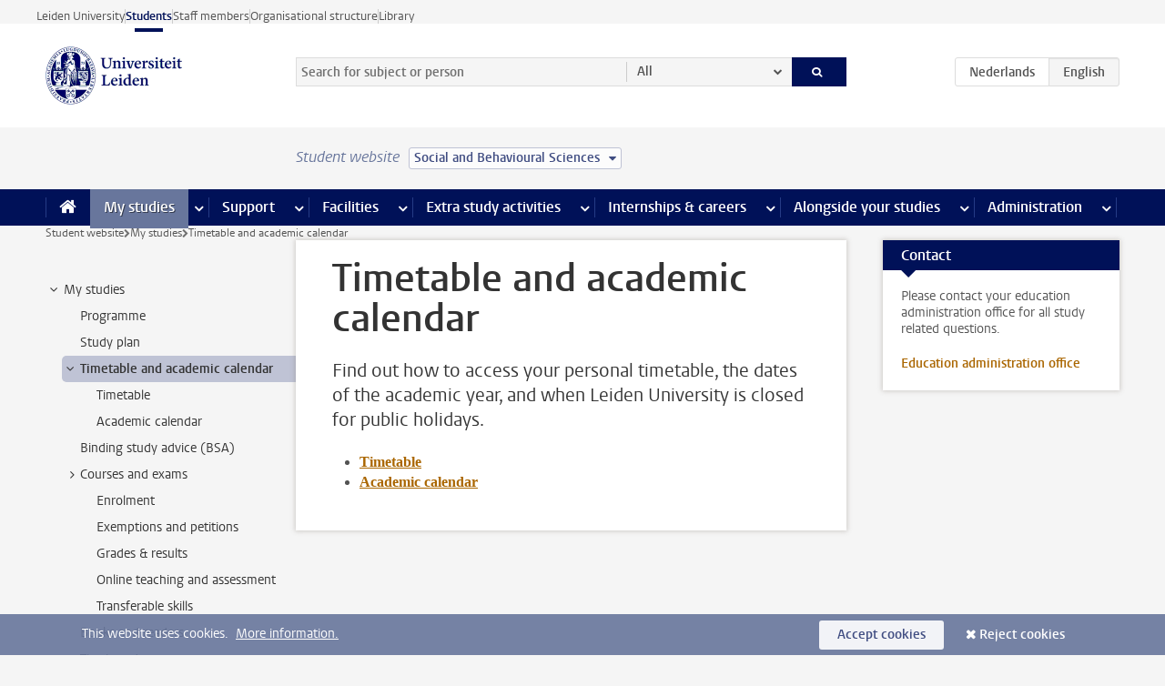

--- FILE ---
content_type: text/css;charset=UTF-8
request_url: https://www.student.universiteitleiden.nl/en/design-1.0/css/ul2student/screen.css?cf=social-and-behavioural-sciences?v=1.216.00
body_size: 81968
content:
@charset "UTF-8";@keyframes fadein{0%{opacity:0}to{opacity:1}}@keyframes fadeout{0%{opacity:1}to{opacity:0}}@font-face{font-display:auto;font-family:Vestula;font-style:normal;font-weight:400;src:url(../../../design-1.0/assets/fonts/vestulapro/vestulapro-regular.woff2) format("woff2"),url(../../../design-1.0/assets/fonts/vestulapro/vestulapro-regular.woff) format("woff")}@font-face{font-display:auto;font-family:Vestula;font-style:normal;font-weight:700;src:url(../../../design-1.0/assets/fonts/vestulapro/vestulapro-semibold.woff2) format("woff2"),url(../../../design-1.0/assets/fonts/vestulapro/vestulapro-semibold.woff) format("woff")}@font-face{font-display:auto;font-family:Vestula;font-style:italic;font-weight:400;src:url(../../../design-1.0/assets/fonts/vestulapro/vestulapro-regularitalic.woff2) format("woff2"),url(../../../design-1.0/assets/fonts/vestulapro/vestulapro-regularitalic.woff) format("woff")}@font-face{font-display:auto;font-family:Vestula;font-style:italic;font-weight:700;src:url(../../../design-1.0/assets/fonts/vestulapro/vestulapro-semibolditalic.woff2) format("woff2"),url(../../../design-1.0/assets/fonts/vestulapro/vestulapro-semibolditalic.woff) format("woff")}@font-face{font-display:auto;font-family:Fontello;font-style:normal;font-weight:400;src:url(../../../design-1.0/assets/fonts/fontello/fontello.woff2) format("woff2"),url(../../../design-1.0/assets/fonts/fontello/fontello.woff) format("woff")}.visually-hidden{-webkit-clip-path:inset(100%);clip-path:inset(100%);height:1px;overflow:hidden;position:absolute;white-space:nowrap;width:1px}.is_icon:after{font-family:fontello}.is_icon--down:after{content:"\e80c"}.is_icon--up:after{content:"\e80f"}:root{--focusring-color:#001158;--focusring-offset:-2px;--focusring:2px solid var(--focusring-color);--focusring--light:2px solid #fff;--default-offset:var(--focusring-offset);--ring-background:0 0 0 6px #fff}a:focus-visible,audio:focus-visible,button:focus-visible,input:focus-visible,select:focus-visible,summary:focus-visible{outline:2px solid var(--focusring-color)!important;outline-offset:var(--focusring-offset)!important}.logo a{--focusring-offset:2px;display:block}.search-suggestions li.active{outline:var(--focusring);outline-offset:var(--default-offset)}.main-nav,.submit{--focusring-color:#fff;--focusring-offset:-4px}.breadcrumb{--focusring-offset:2px}footer a{--focusring-offset:0px}footer .share a{--focusring-offset:2px}.cookies{--focusring-color:#fff;--focusring-offset:2px}.cookie-focus{--focusring-color:#001158}input[type=checkbox],input[type=radio]{--focusring-offset:2px}.rsp input[type=checkbox],.rsp input[type=radio]{--focusring-color:#fff}.sub-nav,article{--focusring-offset:0px}article .facts{--focusring-offset:-2px}.overview #content>p a{--focusring-offset:0px}.figure a:focus-visible figcaption{outline:var(--focusring--light);outline-offset:-4px}.share,.tags{--focusring-offset:2px}.aside,.box-content,.events,.table-list{--focusring-offset:-2px}.call-btn{--focusring-color:#fff;--focusring-offset:-4px}.more{--focusring-offset:2px}.box-content .more a{margin-right:4px}[role=tab]{--focusring-offset:-4px}[role=tab][aria-selected=true]{--focusring-color:#fff}figure a{--focusring-offset:2px}.image a{display:block}.move-slide,.zoom-button{--focusring-offset:2px}.move-slide:focus-visible,.zoom-button:focus-visible{background:#fff;box-shadow:var(--ring-background)!important}.move-thumbs{--focusring-offset:-4px;--focusring-color:#fff}.gallery-thumbnail[aria-selected=true]{--focusring-offset:-4px;--focusring-color:#001158}.gallery-thumbnail[aria-selected=true]:focus-visible{box-shadow:inset var(--ring-background)!important}.testimonial-toggle{--focusring-offset:2px}.testimonial-toggle:focus-visible{box-shadow:var(--ring-background)!important}.primary a{--focusring-offset:0px}.primary .box-content a{--focusring-offset:-2px}.box-countdown__link{display:block}.special-banner{--focusring-offset:2px}.special-banner a:focus-visible{box-shadow:var(--ring-background)}.epilogue,.video{--focusring-offset:0px}.banner{--focusring-color:#fff}.banner,.tree{--focusring-offset:0px}.site-selector{--focusring-color:#fff;--focusring-offset:-4px}#pagination{--focusring-offset:2px}.datepicker{--focusring-offset:-4px}.datepicker .ui-state-active{--focusring-color:#fff}.hero-team a:focus-visible{--focusring-color:transparent}.hero-team a:focus-visible span{outline:var(--focusring--light);outline-offset:-4px}.action{--focusring-color:#fff;--focusring-offset:2px}.landing .quote a:focus-visible p{outline:var(--focusring--light)}.library .local-search a{--focusring-color:#fff}.intern .feedback a,.intern .menu,.intern .user{--focusring-offset:2px}.intern .tasks{--focusring-offset:0px}.intern .action{--focusring-color:#001158}.intern.overview dd a:focus-visible p{outline:var(--focusring);outline-offset:-2px}.intern .box-content dd a:focus-visible address{outline:var(--focusring)}.search-container{--focusring-offset:-4px}.rsp-form__submit{--focusring-color:#fff;--focusring-offset:-4px}html{scroll-padding-block-start:1rem}.accordeon{-webkit-margin-after:1.375rem;margin-block-end:1.375rem}.accordeon :where(summary){-webkit-margin-before:.34375rem;background:#f5f5f5;border:1px solid #eee;color:#001158;font-family:vestula,arial,sans-serif;font-size:1rem;font-weight:700;line-height:1.375;margin:0;margin-block-start:.34375rem;padding-block:.34375rem;padding-inline:.625rem}.accordeon :where(summary) small{color:#535353;font-family:vestula,arial,sans-serif;font-size:.9375rem;font-weight:400;line-height:1.4666666667;margin-left:10px}.accordeon :where(summary):before{content:"\e812";float:right;font-family:fontello}.accordeon :where(summary):active,.accordeon :where(summary):focus,.accordeon :where(summary):hover{background-color:#68769c;border-color:#68769c;color:#fff}.accordeon :where(summary):active small,.accordeon :where(summary):focus small,.accordeon :where(summary):hover small{color:#fff}.accordeon :where(details[open]) :where(summary){background:#001158;border-color:#001158;color:#fff}.accordeon :where(details[open]) :where(summary):before{content:"\e810";font-family:fontello}.accordeon :where(.content){margin-block:.625rem 1.25rem;margin-inline:1rem}.accordeon :where(.content)>:last-child{margin-bottom:0}article:after{clear:both;content:"";display:table}article h1,article h2,article h3,article h4,article h5,article h6{color:#001158;font-family:vestula,arial,sans-serif;font-weight:700;margin:0}article address,article blockquote,article dl,article fieldset,article figure,article form,article ol,article p,article pre,article table,article ul{margin:0 0 1.375rem}article h2+h3{margin-top:.6875rem}article h3+h4{margin-top:.34375rem}article a{color:#a60;text-underline-offset:2px;transition:all .1s}article a:active,article a:focus,article a:hover{text-decoration-color:transparent;text-underline-offset:5px}article a.pdf:before{content:"\e833"}article a.external:before,article a.pdf:before{display:inline-block;font-family:fontello;font-size:.75rem;line-height:1.8333333333;margin-right:3px}article a.external:before{content:"\e809"}article h1{color:#333;font-size:2.625rem;line-height:1.0476190476;margin-bottom:1.375rem}@media only screen and (max-width:1024px){article h1{font-size:2.125rem;line-height:1.1323529412}}@media only screen and (max-width:768px){article h1{font-size:1.625rem;line-height:1.2692307692}}article h1+time{color:#707070;display:block;font-family:vestula,arial,sans-serif;font-size:.75rem;font-weight:700;line-height:1.8333333333}article h1.en{color:#707070}article h2{font-size:1.5rem;line-height:1.375}article h3{font-size:1.375rem;line-height:1.222222}article h4{font-size:1.125rem;line-height:1.375}article h5,article h6{font-size:.875rem;line-height:1.5714285714}article h6{font-weight:400}article .intro{color:#333;font-family:vestula,arial,sans-serif;font-size:1.25rem;line-height:1.375;margin-bottom:1.375rem}@media only screen and (max-width:1024px){article .intro{font-size:1.125rem;line-height:1.5277777778}}@media only screen and (max-width:768px){article .intro{font-size:1rem;line-height:1.375}}article .meta{color:#707070;display:block;font-family:vestula,arial,sans-serif;font-size:.75rem;font-weight:700;line-height:1.8333333333;margin:0}article pre{background:#333;color:#fff;overflow:auto;padding:.6875em 10px}article pre code{font-family:consolas,monaco,monospace;font-size:.875rem;line-height:1.5714285714}article ol,article ul{padding-left:30px}article li p,article ol ol,article ol ul,article td ol,article td p,article td ul,article th p,article ul ol,article ul ul{margin-bottom:0}article li>h3:first-child,article li>h4:first-child{margin-top:1.375rem}article .context{color:#a60;font-family:vestula,arial,sans-serif;font-size:1.25rem;font-weight:400;line-height:1.375}article .stand-out{margin:2.75rem 0}article ul.stand-out{list-style:none;padding-left:0}article ul.stand-out li+li{margin-top:1.375rem}@media only screen and (min-width:769px){article .indent{margin-left:12.5%}article .indent .image.float-left,article .indent>blockquote:not([class]){margin-left:-14.2857142857%}}article .image{display:table;margin-left:auto;margin-right:auto;table-layout:fixed;width:100%}article .image img{display:table-cell;width:100%}article .image a{text-decoration-color:#68769c}article .image a:active,article .image a:focus,article .image a:hover{text-decoration-color:transparent}article .image figcaption{caption-side:bottom;color:#68769c;display:table-caption;font-family:vestula,arial,sans-serif;font-size:.875rem;line-height:1.5714285714;margin-top:5px}article .image figcaption:empty{display:none}article .indent>blockquote:not([class]),article>blockquote:not([class]){color:#68769c;font-family:vestula,arial,sans-serif;font-size:1.125rem;line-height:1.5277777778}@media only screen and (min-width:436px){article .indent>blockquote:not([class]),article>blockquote:not([class]){float:left;margin-right:30px;width:38.2%}article .float-none{clear:both;margin:1.375rem 0}article .float-center{clear:both;margin:1.375rem auto;width:auto}article .float-left{float:left;margin-right:30px;width:auto}article .float-right{float:right;margin-left:30px;width:auto}}article table:not([class]){background:#fff;border:none;width:100%}article table:not([class]) td,article table:not([class]) th{padding:.6875rem}article table:not([class]) th{background-color:#767567;color:#fff;font-family:vestula,arial,sans-serif;font-size:1rem;font-weight:400;line-height:1.375;text-align:left}article table:not([class]) tbody tr:nth-child(2n){background-color:#f5f5f5}article div.table{background:#fff;border:1px solid #dfdfda;margin-bottom:1.375rem;overflow:auto;width:100%}article div.table table{border:none;margin-bottom:0}article div.table table td:not(:first-child){border-left:1px solid #dfdfda}article .people{font-family:vestula,arial,sans-serif;font-size:1.125rem;font-weight:700;line-height:1.2222222222;list-style:none;padding:0}article .people li{display:inline}article .people li:not(:last-child):after{content:", "}article .cta{background-color:#f5f5f5;border-radius:3px;clear:both;font-family:vestula,arial,sans-serif;margin-bottom:1.375rem;padding:1.375rem 20px}article .cta>:last-child{margin-bottom:0}article .accent,article .frame{border-left:5px solid #ccc;clear:both;font-family:vestula,arial,sans-serif;margin:2.75rem 0 2.75rem -5px;overflow:auto;padding:0 0 0 30px;width:calc(100% + 5px)}article .accent>:last-child,article .frame>:last-child{margin-bottom:0}article .accent figure,article .frame figure{float:left;margin-bottom:1.375rem}@media only screen and (min-width:436px){article .accent figure,article .frame figure{margin-right:20px;max-width:50%}}article .accent ul,article .frame ul{margin-left:20px;padding-left:0}article .frame{background:#f5f5f5;padding:1.375rem 30px}article .video{clear:both;margin-bottom:1.375rem}article .video h2{margin-bottom:.34375rem}article .read-more{font-family:vestula,arial,sans-serif;margin-bottom:1.375rem}article .read-more:after{content:"\e812";font-family:fontello;margin-left:5px}article .read-more:active,article .read-more:focus,article .read-more:hover{color:#333}article .social-embed{margin-bottom:1.375rem}@media only screen and (min-width:1025px){.sub-home article h1:first-child,article .hero+h1,article .main-content h1{background:#fff;display:table;margin-left:-40px;margin-top:-60px;max-width:100%;padding:20px 40px 0;position:relative}.sub-home article p.context:first-child{background:#fff;border:40px solid #fff;border-width:20px 40px 0;margin-left:-40px;margin-top:-60px;width:calc(100% + 80px)}}body{background-color:#f5f5f5;color:#535353;font-family:georgia,serif;font-size:100%;line-height:1.375}.box{background:#fff;overflow:hidden;position:relative}.box .box-header h2{background:#001158;color:#fff;font-family:vestula,arial,sans-serif;font-size:1rem;font-weight:700;line-height:1.375;margin:0 0 10px;padding:.34375rem 20px;position:relative}.box .box-header h2:after{border-color:#001158 transparent transparent;border-style:solid;border-width:8px 8px 0;bottom:-8px;content:"";height:0;left:20px;position:absolute;width:0}.box .box-header.alt h2{background:transparent;border-top:5px solid #68769c;color:#001158;margin:0;padding-left:0;padding-right:0}.box .box-header.alt h2:after{display:none}.box .box-content{font-family:vestula,arial,sans-serif;font-size:.875rem;font-weight:400;line-height:1.2857142857}.box .box-content .document-list-item__title,.box .box-content .profile-list-item__title{display:inline;font-family:vestula,arial,sans-serif;font-size:.875rem;font-weight:700;line-height:1.2857142857;margin-block:0}.box .box-content :where(a:visited) .document-list-item__title,.box .box-content :where(a:visited) .profile-list-item__title{color:#33489d}.box .box-content a{color:#333;font-weight:700;text-decoration:none}.box .box-content a:has(address){text-decoration:underline;text-underline-offset:2px;transition:all .1s}.box .box-content a:has(address):active,.box .box-content a:has(address):focus,.box .box-content a:has(address):hover{text-decoration-color:transparent;text-underline-offset:5px}.box .box-content .meta{color:#707070;display:block;font-size:.75rem;line-height:1.5;margin:0}.box .box-content>ul{list-style:none;margin:0;padding:0}.box .box-content>ul>li{border-top:1px dotted #ccc;margin:0;padding:10px 0}.box .box-content>ul>li:first-child{border-top:none}.box .box-content>ul>li>a{display:block;margin:-10px 0;overflow:hidden;padding:10px 0}.box .box-content>ul>li>a:active,.box .box-content>ul>li>a:focus,.box .box-content>ul>li>a:hover{background:#f5f5f5}.box .box-content>ul>li img{float:left;max-height:50px;width:50px}.box .box-content>ul>li figure+div,.box .box-content>ul>li img+div{margin-left:60px}.box .box-content>ul>li p{font-weight:400;margin:0}.box .box-content .more{border-top:1px dotted #ccc;font-family:vestula,arial,sans-serif;font-size:.75rem;font-weight:400;line-height:1.5;margin-bottom:0;margin-top:0;padding:10px 0;text-align:right}.box .box-content .more a{color:#a60;font-weight:400;text-decoration:underline;text-underline-offset:2px;transition:all .1s}.box .box-content .more a:active,.box .box-content .more a:focus,.box .box-content .more a:hover{text-underline-offset:5px}.box .box-content .more a:after{content:"\e812";display:inline-block;font-family:fontello;margin-left:5px}.box .box-content .more a:active,.box .box-content .more a:focus,.box .box-content .more a:hover{text-decoration-color:transparent}.box .box-content .more.pagination{text-align:center}.box .box-content .more.pagination span{padding:0 10px}.box .box-content .more.pagination a.prev:after{display:none}.box .box-content .more.pagination a.prev:before{content:"\e811";font-family:fontello;margin-right:5px}.box .box-content .more.pagination.first a.prev,.box .box-content .more.pagination.last a.next{visibility:hidden}.box .box-content .document-list-item__link,.box .box-content .profile-list-item__link{align-items:start;display:grid;grid-template-columns:60px 1fr}.box .box-content .document-list-item__link div,.box .box-content .profile-list-item__link div{align-content:start;display:grid;margin-left:0}.box .box-content .document-list-item__image,.box .box-content .event-date,.box .box-content .profile-list-item__image{grid-column:1/2;grid-row:1;margin-right:10px}.box .box-content .document-list-item__title{grid-row:2}.box.has-more .box-header h2{cursor:default}.box.has-more a:visited strong{color:#33489d}.box.expand.can-expand .box-content ul{border-bottom:1px dotted #ccc}.box.expand.can-expand .box-expand-toggle{background:none;border:none;color:#535353;cursor:pointer;display:block;margin:-10px auto;outline:none}.box.expand.can-expand .box-expand-toggle:before{content:"\e816";font-family:fontello}.box.expand.can-expand .box-expand-toggle:active,.box.expand.can-expand .box-expand-toggle:focus,.box.expand.can-expand .box-expand-toggle:hover{color:#a60}.box.expand.can-expand.is-expanded .box-expand-toggle:before{content:"\e819";font-family:fontello}.box.ghost{background:transparent;box-shadow:none}.box.ajax[data-hide-while-loading=true]{visibility:hidden}.box li.event a .event-date,.box.events a .event-date{width:50px}.box li.event a .event-date.one-day,.box.events a .event-date.one-day{background:#68769c;height:50px;padding:0}.box li.event a .event-date.one-day time,.box.events a .event-date.one-day time{padding:.75rem 0 0}.box li.event a .event-date.multiple-days time,.box.events a .event-date.multiple-days time{font-size:.75rem;height:25px;line-height:2.0833333333;padding:0}.box li.event a .event-date.multiple-days time abbr,.box.events a .event-date.multiple-days time abbr{display:inline;font-size:1em}.box li.event a .event-date+div,.box.events a .event-date+div{margin-left:60px}.box li.file a,.box.files a{text-overflow:ellipsis}.box li.file a:before,.box.files a:before{background:#767567;color:#fff;content:"\e842";float:left;font-family:fontello;font-size:1.125rem;font-weight:400;height:50px;line-height:50px;margin-right:10px;text-align:center;width:50px}.box li.file a.pdf:before,.box.files a.pdf:before{background:#e14045;content:"\e833";font-family:fontello}.box li.file a.word:before,.box.files a.word:before{background:#2b5797;content:"\e83f";font-family:fontello}.box li.file a.powerpoint:before,.box.files a.powerpoint:before{background:#d14426;content:"\e841";font-family:fontello}.box li.file a.excel:before,.box.files a.excel:before{background:#207347;content:"\e840";font-family:fontello}.box li.file a.doc:before,.box.files a.doc:before{background:#767567;content:"\e842";font-family:fontello}.box li.message a .meta,.box.messages a .meta{margin-left:20px}.box li.message a strong,.box.messages a strong{display:block;margin-left:20px}.box li.message a strong:before,.box.messages a strong:before{color:#001158;content:"\e839";display:inline-block;font-family:fontello;font-size:.625rem;font-weight:400;margin-left:-20px;margin-top:1px;text-align:center;vertical-align:top;width:20px}.box li.message a.archaeology strong:before,.box.messages a.archaeology strong:before{color:#00653f}.box li.message a.humanities strong:before,.box.messages a.humanities strong:before{color:#4d781f}.box li.message a.medicine-lumc strong:before,.box.messages a.medicine-lumc strong:before{color:#0e67b9}.box li.message a.campus-the-hague strong:before,.box li.message a.governance-and-global-affairs strong:before,.box.messages a.campus-the-hague strong:before,.box.messages a.governance-and-global-affairs strong:before{color:#007679}.box li.message a.law strong:before,.box.messages a.law strong:before{color:#a41467}.box li.message a.social-and-behavioural-sciences strong:before,.box.messages a.social-and-behavioural-sciences strong:before{color:#6433ab}.box li.message a.science strong:before,.box.messages a.science strong:before{color:#be4500}.box li.message a.university strong:before,.box.messages a.university strong:before{color:#001158}.box li.message a.university-50 strong:before,.box.messages a.university-50 strong:before{color:#68769c}.box li.message a.gray strong:before,.box li.message a.neutral strong:before,.box.messages a.gray strong:before,.box.messages a.neutral strong:before{color:#76756c}.box li.message a.locked strong:before,.box.messages a.locked strong:before{color:#ccc}.box li.message a:visited strong:before,.box.messages a:visited strong:before{color:#bfc3d5}.box.figure a{display:block;height:100%;overflow:hidden}.box.figure a:active,.box.figure a:focus,.box.figure a:hover{background:#f5f5f5}.box.figure figure img{display:block;height:auto;margin:0;width:100%}.box.figure figure figcaption{color:#333;display:block;font-size:1.25rem;font-weight:700;line-height:1.2;padding:.6875rem 20px}.box.figure figure figcaption .meta{color:#707070;display:block;font-size:1rem;line-height:1.375;margin-top:.34375rem}.box.figure figure figcaption .meta p{margin:0}.box.figure.alt figure{background:#fff none 50% 50% no-repeat;background-size:cover;position:relative}.box.figure.alt figure img{left:0;position:absolute;top:0;z-index:1}.box.figure.alt figure figcaption{color:#fff;font-size:1.625rem;line-height:1.2692307692;padding:20px;position:relative;text-shadow:1px 1px 0 rgba(0,0,0,.5);z-index:2}.box.figure.alt figure figcaption .meta{color:#ddd}.box.figure.portrait figure{overflow:hidden}.box.figure.portrait figure img{float:left;margin-right:10px;width:auto}.box.figure.portrait figure figcaption{font-size:1rem;line-height:1.375;margin:0;padding:0}.box.figure.portrait figure figcaption .meta{font-size:.75rem;line-height:1.3333333333;margin-top:.6875rem}.box.figure.ghost figcaption{background:#001158;color:#fff;font-family:vestula,arial,sans-serif;font-size:1rem;line-height:2.0625;padding:0 20px;position:relative;text-shadow:1px 1px 0 rgba(0,0,0,.5)}.box.figure.ghost figcaption:before{border-color:transparent transparent #001158;border-style:solid;border-width:0 8px 8px;content:"";height:0;position:absolute;right:20px;top:-8px;width:0}.box.figure.ghost a:active figcaption,.box.figure.ghost a:focus figcaption,.box.figure.ghost a:hover figcaption{background:#68769c}.box.figure.ghost a:active figcaption:before,.box.figure.ghost a:focus figcaption:before,.box.figure.ghost a:hover figcaption:before{border-color:transparent transparent #68769c;border-style:solid;border-width:0 8px 8px;content:"";height:0;width:0}.box.nested .box-content ul li a+a{padding-left:40px}.box.banner{background-clip:padding-box;background-color:#68769c;border-bottom:10px solid transparent;box-shadow:none;overflow:visible;position:relative}.box.banner:after,.box.banner:before{content:"";position:absolute}.box.banner:before{border-left:20px solid #68769c;border-right:10px solid transparent;left:0}.box.banner:after,.box.banner:before{border-top:10px solid #68769c;bottom:-10px}.box.banner:after{border-left:10px solid transparent;border-right:10px solid #68769c;left:30px;right:0}.box.banner.bg-rood{background-color:#c0302d;box-shadow:none;overflow:visible;position:relative}.box.banner.bg-rood:after,.box.banner.bg-rood:before{content:"";position:absolute}.box.banner.bg-rood:before{border-left:20px solid #c0302d;border-right:10px solid transparent;border-top:10px solid #c0302d;bottom:-10px;left:0}.box.banner.bg-rood:after{border-left:10px solid transparent;border-right:10px solid #c0302d;border-top:10px solid #c0302d;bottom:-10px;left:30px;right:0}.box.banner.bg-turkoois{background-color:#009b98;box-shadow:none;overflow:visible;position:relative}.box.banner.bg-turkoois:after,.box.banner.bg-turkoois:before{content:"";position:absolute}.box.banner.bg-turkoois:before{border-left:20px solid #009b98;border-right:10px solid transparent;border-top:10px solid #009b98;bottom:-10px;left:0}.box.banner.bg-turkoois:after{border-left:10px solid transparent;border-right:10px solid #009b98;border-top:10px solid #009b98;bottom:-10px;left:30px;right:0}.box.banner.bg-oranje{background-color:#e07a29;box-shadow:none;overflow:visible;position:relative}.box.banner.bg-oranje:after,.box.banner.bg-oranje:before{content:"";position:absolute}.box.banner.bg-oranje:before{border-left:20px solid #e07a29;border-right:10px solid transparent;border-top:10px solid #e07a29;bottom:-10px;left:0}.box.banner.bg-oranje:after{border-left:10px solid transparent;border-right:10px solid #e07a29;border-top:10px solid #e07a29;bottom:-10px;left:30px;right:0}.box.banner.bg-groen{background-color:#a1b116;box-shadow:none;overflow:visible;position:relative}.box.banner.bg-groen:after,.box.banner.bg-groen:before{content:"";position:absolute}.box.banner.bg-groen:before{border-left:20px solid #a1b116;border-right:10px solid transparent;border-top:10px solid #a1b116;bottom:-10px;left:0}.box.banner.bg-groen:after{border-left:10px solid transparent;border-right:10px solid #a1b116;border-top:10px solid #a1b116;bottom:-10px;left:30px;right:0}.box.banner.bg-donkergroen{background-color:#008036;box-shadow:none;overflow:visible;position:relative}.box.banner.bg-donkergroen:after,.box.banner.bg-donkergroen:before{content:"";position:absolute}.box.banner.bg-donkergroen:before{border-left:20px solid #008036;border-right:10px solid transparent;border-top:10px solid #008036;bottom:-10px;left:0}.box.banner.bg-donkergroen:after{border-left:10px solid transparent;border-right:10px solid #008036;border-top:10px solid #008036;bottom:-10px;left:30px;right:0}.box.banner.bg-lichtblauw{background-color:#0e67b9;box-shadow:none;overflow:visible;position:relative}.box.banner.bg-lichtblauw:after,.box.banner.bg-lichtblauw:before{content:"";position:absolute}.box.banner.bg-lichtblauw:before{border-left:20px solid #0e67b9;border-right:10px solid transparent;border-top:10px solid #0e67b9;bottom:-10px;left:0}.box.banner.bg-lichtblauw:after{border-left:10px solid transparent;border-right:10px solid #0e67b9;border-top:10px solid #0e67b9;bottom:-10px;left:30px;right:0}.box.banner.bg-violet{background-color:#9e1c67;box-shadow:none;overflow:visible;position:relative}.box.banner.bg-violet:after,.box.banner.bg-violet:before{content:"";position:absolute}.box.banner.bg-violet:before{border-left:20px solid #9e1c67;border-right:10px solid transparent;border-top:10px solid #9e1c67;bottom:-10px;left:0}.box.banner.bg-violet:after{border-left:10px solid transparent;border-right:10px solid #9e1c67;border-top:10px solid #9e1c67;bottom:-10px;left:30px;right:0}.box.banner.bg-maroon{background-color:#832929;box-shadow:none;overflow:visible;position:relative}.box.banner.bg-maroon:after,.box.banner.bg-maroon:before{content:"";position:absolute}.box.banner.bg-maroon:before{border-left:20px solid #832929;border-right:10px solid transparent;border-top:10px solid #832929;bottom:-10px;left:0}.box.banner.bg-maroon:after{border-left:10px solid transparent;border-right:10px solid #832929;border-top:10px solid #832929;bottom:-10px;left:30px;right:0}.box.banner.bg-goud{background-color:#9d8a0a;box-shadow:none;overflow:visible;position:relative}.box.banner.bg-goud:after,.box.banner.bg-goud:before{content:"";position:absolute}.box.banner.bg-goud:before{border-left:20px solid #9d8a0a;border-right:10px solid transparent;border-top:10px solid #9d8a0a;bottom:-10px;left:0}.box.banner.bg-goud:after{border-left:10px solid transparent;border-right:10px solid #9d8a0a;border-top:10px solid #9d8a0a;bottom:-10px;left:30px;right:0}.box.banner.bg-blauw{background-color:#001158;box-shadow:none;overflow:visible;position:relative}.box.banner.bg-blauw:after,.box.banner.bg-blauw:before{content:"";position:absolute}.box.banner.bg-blauw:before{border-left:20px solid #001158;border-right:10px solid transparent;border-top:10px solid #001158;bottom:-10px;left:0}.box.banner.bg-blauw:after{border-left:10px solid transparent;border-right:10px solid #001158;border-top:10px solid #001158;bottom:-10px;left:30px;right:0}.box.banner .box-header h2{background:transparent;font-size:1.75rem;line-height:1.1785714286;margin:0;padding:20px 20px 0}.box.banner .box-header h2:after{display:none}.box.banner .box-content p{border:none;color:#fff;margin-left:20px;margin-right:20px}.box.banner .box-content p a{color:#fff;text-decoration:underline;text-underline-offset:2px;transition:all .1s}.box.banner .box-content p a:active,.box.banner .box-content p a:focus,.box.banner .box-content p a:hover{text-decoration-color:transparent;text-underline-offset:5px}.box.banner .box-content p.more a{text-underline-offset:2px;transition:all .1s}.box.banner .box-content p.more a:active,.box.banner .box-content p.more a:focus,.box.banner .box-content p.more a:hover{text-decoration-color:transparent;text-underline-offset:5px}.box.facts-figures .box-content ul li{min-height:50px;padding-left:50px;position:relative}.box.facts-figures .box-content ul li:before{color:#a60;content:"\e832";font-family:fontello;font-size:2rem;font-weight:400;height:40px;left:5px;line-height:1;margin:0;position:absolute;text-align:center;top:10px;width:40px}aside .box.facts-figures .box-content ul li:before{color:#535353}.box.facts-figures .box-content ul li.academic:before{content:"\e855";font-family:fontello}.box.facts-figures .box-content ul li.bar-chart:before{content:"\e869";font-family:fontello}.box.facts-figures .box-content ul li.diploma:before{content:"\e858";font-family:fontello}.box.facts-figures .box-content ul li.diversity:before{content:"\e85c";font-family:fontello}.box.facts-figures .box-content ul li.earth:before{content:"\e832";font-family:fontello}.box.facts-figures .box-content ul li.firstyears:before{content:"\e814";font-family:fontello}.box.facts-figures .box-content ul li.freedom-dove:before{content:"\e875";font-family:fontello}.box.facts-figures .box-content ul li.glass-and-fork:before{content:"\e86d";font-family:fontello}.box.facts-figures .box-content ul li.laurel:before{content:"\e859";font-family:fontello}.box.facts-figures .box-content ul li.microscope:before{content:"\e86b";font-family:fontello}.box.facts-figures .box-content ul li.nobel-prize:before{content:"\e86a";font-family:fontello}.box.facts-figures .box-content ul li.nobelprice:before{content:"\e854";font-family:fontello}.box.facts-figures .box-content ul li.people-speaking:before{content:"\e874";font-family:fontello}.box.facts-figures .box-content ul li.people:before{content:"\e856";font-family:fontello}.box.facts-figures .box-content ul li.person-with-briefcase:before{content:"\e876";font-family:fontello}.box.facts-figures .box-content ul li.podium:before{content:"\e86e";font-family:fontello}.box.facts-figures .box-content ul li.q-and-a:before{content:"\e86f";font-family:fontello}.box.facts-figures .box-content ul li.ranking:before{content:"\e85a";font-family:fontello}.box.facts-figures .box-content ul li.rating:before{content:"\e85d";font-family:fontello}.box.facts-figures .box-content ul li.recycle:before{content:"\e870";font-family:fontello}.box.facts-figures .box-content ul li.scales:before{content:"\e871";font-family:fontello}.box.facts-figures .box-content ul li.suitcase:before{content:"\e857";font-family:fontello}.box.facts-figures .box-content ul li.trophy:before{content:"\e872";font-family:fontello}.box.facts-figures .box-content ul li.user-headset:before{content:"\e873";font-family:fontello}.box.facts-figures .box-content ul li.windmill:before{content:"\e86c";font-family:fontello}.box.facts-figures .box-content ul li a{margin-left:-50px;padding-left:50px}.box.facts-figures .box-content ul li span{color:#001158;display:block;font-size:.75rem;line-height:1.5;text-transform:uppercase}.box.facts-figures .box-content ul li .facts__title,.box.facts-figures .box-content ul li strong{color:#68769c;display:block;font-size:1.375rem;font-weight:400;line-height:1.5;margin-block:0}.box.facts-figures dl{margin:20px 20px 10px}.box.facts-figures dt{color:#68769c;font-size:1rem;line-height:1.375}.box.facts-figures dt:not(:first-child){border-top:1px dotted #ccc;margin-top:.34375rem;padding-top:.34375rem}.box.facts-figures dd{color:#001158;font-size:.6875rem;line-height:2;margin:0;text-transform:uppercase}.box.event-details .box-content dl{margin:1.375rem 20px}.box.event-details .box-content dl dt{color:#707070;float:left;margin-bottom:.6875rem;width:40%}.box.event-details .box-content dl dd{font-weight:700;margin-bottom:.6875rem;margin-left:40%}.box.event-details .box-content dl dd a{color:#a60}.box.event-details .box-content dl dd a:active,.box.event-details .box-content dl dd a:hover{color:#000}.box.event-details .box-content dl dt.hidden{display:none}.box.event-details .box-content dl dt.hidden+dd{margin-left:0}.box.event-details .box-content dl time{display:block}.box.event-details .box-content dl time+time{margin-top:.6875rem}.box.event-details .box-content dl time span{display:block}.box.event-details .box-content dl .call-btn+.call-btn{margin-top:5px}.box.event-details .box-content label{color:#707070;display:block;margin:1.375rem 20px}.box.event-details .box-content label select{color:#333;display:block;margin-top:.34375rem;width:100%}.box.social .box-content>ul>li>a{align-items:center;display:flex}.box.social .box-content>ul>li>a:before{background:#68769c;border-radius:100%;color:#fff;content:"\e832";display:inline-block;font-family:fontello;font-size:1rem;font-weight:400;height:28px;line-height:1.75;margin-right:5px;text-align:center;vertical-align:middle;width:28px}.box.social .box-content>ul>li a[href*="facebook.com"]:before{background:transparent;color:#1877f2;content:"\e90d";display:grid;font-family:fontello;font-size:28px;place-content:center;width:auto}.box.social .box-content>ul>li a[href*="twitter.com"]:before{background:#000;content:"\e910";font-family:fontello}.box.social .box-content>ul>li a[href*="linkedin.com"]:before{background:#0a66c2;content:"\e90f";font-family:fontello}.box.social .box-content>ul>li a[href*="youtube.com"]:before{align-items:center;background:#b00;content:"\e911";display:grid;font-family:fontello;font-size:12px}.box.social .box-content>ul>li a[href*="instagram.com"]:before{background:radial-gradient(circle farthest-corner at 35% 90%,#fec564,transparent 50%),radial-gradient(circle farthest-corner at 0 140%,#fec564,transparent 50%),radial-gradient(ellipse farthest-corner at 0 -25%,#5258cf,transparent 50%),radial-gradient(ellipse farthest-corner at 20% -50%,#5258cf,transparent 50%),radial-gradient(ellipse farthest-corner at 100% 0,#893dc2,transparent 50%),radial-gradient(ellipse farthest-corner at 60% -20%,#893dc2,transparent 50%),radial-gradient(ellipse farthest-corner at 100% 100%,#d9317a,transparent),linear-gradient(#6559ca,#bc318f 30%,#e33f5f 50%,#f77638 70%,#fec66d);content:"\e90e";font-family:fontello}.box.social .box-content>ul>li a[href*=mastodon]:before{background:linear-gradient(#6364ff,#563acc);content:"\e90c";font-family:fontello}.box.social .box-content>ul>li a[href*=bsky]:before{background:#1185fe;content:"\e88c";font-family:fontello}.box.social .box-content>ul>li a[href*="flickr.com"]:before{background:#ff0084;content:"\e831";font-family:fontello}.box.social .box-content>ul>li a[href*="pinterest.com"]:before{background:#cd2028;content:"\e82e";font-family:fontello}.box.social .box-content>ul>li a[href*="google.com"]:before{background:#dd4b39;content:"\e829";font-family:fontello}.box.social .box-content>ul>li a[href*="foursquare.com"]:before{background:#ef4b78;content:"\e828";font-family:fontello}.box.tweets .box-content ul li>img{margin-bottom:10px}.box.tweets .box-content ul li a{display:inline;margin:0;padding:0}.box.tweets .box-content ul li a:active,.box.tweets .box-content ul li a:focus,.box.tweets .box-content ul li a:hover{background:transparent;color:#a60;text-decoration:underline}.box.tweets .box-content ul li .date{float:right}.box.tweets .box-content ul li strong{display:block}.box.tweets .box-content ul li p{clear:both;margin:0}.box.tweets .box-content ul li .media{margin-top:10px}.box.tweets .box-content ul li .media iframe,.box.tweets .box-content ul li .media img{float:none;height:auto;max-width:100%;width:auto}.box.testimonial .box-header{background:#68769c;margin:0 0 50px;padding:10px 20px;text-shadow:1px 1px 0 rgba(0,0,0,.5)}.box.testimonial .box-header h2{background:none;margin:0;padding:0;text-align:center}.box.testimonial .box-header h2:after{display:none}.box.testimonial .box-header .role{color:#fff;font-family:vestula,arial,sans-serif;font-size:.875rem;line-height:1.5714285714;margin:0;text-align:center}.box.testimonial .box-header img{border-radius:50%;display:block;margin:10px auto -50px;width:80px}.box.testimonial .box-content{font-size:.875rem;line-height:1.5714285714;padding:0 20px;text-align:center}.js aside .box.modal{display:none}.box-countdown{container-type:inline-size;border-top:5px solid #68769c}.box-countdown__link{text-decoration:none}.box-countdown__link:hover .box-countdown__link-appearance{text-decoration:underline}.box-countdown__top{background-color:#fff;color:#333;font-family:georgia,serif;font-size:1.25rem;font-weight:400;line-height:1.1;margin:0;padding-block:0 1rem;padding-inline:1rem;text-align:center}.box-countdown__amount{color:#001158;display:block;font-family:georgia,serif;font-size:3rem;font-weight:400;line-height:.4583333333;line-height:1;margin-bottom:.5rem}.box-countdown__bottom{background-color:#001158;color:#fff;font-family:georgia,serif;font-size:1.25rem;font-weight:400;line-height:1.1;padding-inline:1rem;padding-bottom:48px;text-shadow:1px 0 rgba(0,0,0,.5)}.box-countdown__bottom.has-image{background-blend-mode:multiply;background-color:rgba(0,0,0,.3);background-position:50%;background-repeat:no-repeat;background-size:cover}.box-countdown__event{line-height:24px;margin:0;padding-block:2rem}.box-countdown__link-appearance{color:#7a83a8;font-family:vestula,arial,sans-serif;font-size:1rem;font-weight:400;line-height:1.375}.box-countdown__link-appearance:after{content:"\e812";display:inline-block;font-family:fontello;margin-left:5px;text-decoration:none}.box-countdown__image{bottom:0;left:0;position:absolute;width:100%;z-index:-1}@container (min-width: 220px){.box-countdown__days{-webkit-padding-after:.6875rem;padding-block-end:.6875rem}.box-countdown__amount{display:inline}}@container (min-width: 260px){.box-countdown__top{font-family:georgia,serif;font-size:1.375rem;font-weight:400;line-height:1}.box-countdown__days{padding-block:0}.box-countdown__amount{display:inline;font-size:4rem}.box-countdown__amount,.box-countdown__bottom{font-family:georgia,serif;font-weight:400;line-height:1}.box-countdown__bottom{font-size:1.375rem}.box-countdown__event{line-height:26px}.box-countdown__link-appearance{font-family:vestula,arial,sans-serif;font-size:1.125rem;font-weight:400;line-height:1.2222222222}}@container (min-width: 290px){.box-countdown__bottom,.box-countdown__top{padding-inline:2rem}}.box-row.with-padding .box,aside .box{box-shadow:0 0 5px 1px hsla(30,9%,43%,.3)}.box-row.with-padding .box .box-header h2,aside .box .box-header h2{padding-left:20px;padding-right:20px}.box-row.with-padding .box .box-content>ul>li,aside .box .box-content>ul>li{margin-left:20px;margin-right:20px}.box-row.with-padding .box .box-content>ul>li>a,aside .box .box-content>ul>li>a{margin-left:-20px;margin-right:-20px;padding-left:20px;padding-right:20px}.box-row.with-padding .box .box-content>p,aside .box .box-content>p{margin-left:20px;margin-right:20px}.box-row{clear:both}.box-row .box{float:left;margin-right:3.5%;width:31%}.box-row .box:last-child{margin-right:0}.box-row.twos{display:flex;flex-direction:column-reverse}.box-row.twos h2{color:#001158;font-size:1.75rem;line-height:1.25;margin-bottom:.5rem}@media only screen and (min-width:769px){.box-row.twos{-moz-column-gap:30px;column-gap:30px;display:grid;grid-template-columns:1fr 1fr}.box-row.twos figure{align-self:start}.box-row.twos.image-left{grid-auto-flow:dense}.box-row.twos.image-left figure{grid-column:1/2;margin:0}.box-row.twos.image-left .box-content{grid-column:-2/-1}}.box-row.threes .box:nth-child(3n+3){margin-right:0}.box-row.threes .box:nth-child(3n+4){clear:left}.box-row.fours .box{width:22.375%}.box-row.fours .box:nth-child(4n+4){margin-right:0}.box-row.fours .box:nth-child(4n+5){clear:left}.box-row.one-two .box:nth-child(2n),.box-row.two-one .box:nth-child(odd){width:65.5%}.box-row.one-two .box:nth-child(2n),.box-row.two-one .box:nth-child(2n){margin-right:0}.box-row.one-two .box:nth-child(odd){clear:left}.box-row.fifty-fifty .box{width:48.25%}.box-row.fifty-fifty .box:nth-child(2n){margin-right:0}.box-row.fifty-fifty .box:nth-child(odd){clear:left}.box-row.full .box{float:none;margin-right:0;width:auto}.box-row .box,.facets .box,aside .box{margin-bottom:30px}@media only screen and (min-width:436px) and (max-width:768px){aside .box{float:left;width:48.25%}aside .box:nth-child(odd){clear:left;margin-right:3.5%}}@media only screen and (max-width:768px){.box-row .box{float:none;margin-right:0;width:auto!important}}aside .box:not(.figure) a:visited strong{color:#33489d}.breadcrumb{display:flex;font-family:vestula,arial,sans-serif;font-size:.75rem;justify-content:space-between;line-height:1.8333333333;line-height:1.33334;padding-inline:.625rem}.breadcrumb ol{display:flex;flex-wrap:wrap;gap:.2604em;list-style:none;margin:0;padding:0;padding-block:.375rem}.breadcrumb ol:has(+button[aria-expanded=false]){flex-wrap:nowrap}.breadcrumb ol li{display:flex;gap:.2604em;padding-block:.375rem}.breadcrumb ol li:not(:last-child):after{align-self:flex-start;color:#707070;content:"\e80e";display:inline-block;font-family:fontello;font-size:.625rem;line-height:2.2;line-height:1.6;margin-inline:6px 3px;transform:translateY(1px)}.breadcrumb ol li[aria-hidden=true]{display:none}.breadcrumb ol li a{color:#535353;display:inline-block;text-decoration:none}.breadcrumb ol li a:hover{text-decoration:underline}.breadcrumb :where(.control-button){-webkit-margin-before:2px;align-self:flex-start;aspect-ratio:1/1;background-color:transparent;border:1px solid #ccc;color:#535353;line-height:1;margin-block-start:2px;min-width:2.25rem}.breadcrumb :where(.control-button):hover{background-color:#ccc}@media only screen and (min-width:769px){.breadcrumb{padding-inline:0}}.js_breadcrumbs-ellipsis[hidden=hidden]{display:none}.call-btn{background-color:#001158;border:none;border-radius:3px;color:#fff!important;display:inline-block;font-family:vestula,arial,sans-serif;font-size:1rem;font-weight:700;line-height:1.375;padding:.34375rem 30px;text-decoration:none;text-shadow:1px 1px 0 rgba(0,0,0,.5)}.call-btn.alt{background-color:#404d82}.call-btn.with:after{content:"\e812";font-family:fontello;margin-left:.5em}.call-btn.wide{width:100%}.call-btn.centered{text-align:center}.call-btn:active,.call-btn:focus,.call-btn:hover{background-color:#68769c;text-decoration:none}aside .call-btn{padding-left:20px;padding-right:20px}.btn{background-color:#fff;border:1px solid #ddd;border-radius:0;color:#535353;cursor:pointer;float:left;font-family:vestula,arial,sans-serif;font-size:.875rem;font-weight:700;line-height:1.5714285714;outline:none;padding:5px 15px 3px;text-decoration:none}.btn+.btn{margin-left:-1px}.btn:first-child{border-bottom-left-radius:3px;border-top-left-radius:3px}.btn:last-child{border-bottom-right-radius:3px;border-top-right-radius:3px}.btn:focus{background-color:#ffe}.btn.active,.btn:hover{background-color:#f5f5f5;box-shadow:inset 0 1px 1px rgba(0,0,0,.08);text-decoration:none}.btn.active{cursor:default}.btn.dimmed,.btn.dimmed:hover{background-color:#fff;border-color:#f5f5f5;box-shadow:none;color:#ccc;cursor:default}button.expand{background:#68769c;border:none;border-radius:3px;color:#fff;display:inline-block;font-family:vestula,arial,sans-serif;font-size:.875rem;font-weight:700;line-height:1.9642857143;margin-bottom:1.375rem;padding:0 10px;text-shadow:1px 1px 0 rgba(0,0,0,.5)}button.expand:after{content:" >"}button.expand:active,button.expand:focus,button.expand:hover{background-color:#001158}.control,.gallery-slides .move-slide,.zoom-button{background:hsla(0,0%,100%,.5);border:none;border-radius:50%;box-shadow:0 0 5px rgba(0,0,0,.5);color:#404d82;cursor:pointer;font-size:.9375rem;line-height:2.2;outline:none;padding:0;position:absolute;right:10px;text-align:center;top:10px;transition:background .15s,color .15s;width:2.0625rem}.control:active,.control:focus,.control:hover,.gallery-slides .move-slide:active,.gallery-slides .move-slide:focus,.gallery-slides .move-slide:hover,.zoom-button:active,.zoom-button:focus,.zoom-button:hover{background:hsla(0,0%,100%,.9);color:#001158}.datepicker{background:#ebebeb}.datepicker .today{background:#68769c;color:#fff;font-family:vestula,arial,sans-serif;font-size:3.75rem;line-height:1.5;text-align:center}@media only screen and (max-width:768px){.datepicker{margin-bottom:0!important}.datepicker .today{display:none}}#ui-datepicker-div{box-shadow:0 0 5px 1px hsla(30,9%,43%,.3);max-width:250px}.ui-datepicker-header{background-color:#5c6791;color:#fff;cursor:pointer;font-family:vestula,arial,sans-serif;font-size:1.125rem;line-height:1.2222222222;padding:10px;text-align:center}.ui-datepicker-prev{cursor:pointer;float:left}.ui-datepicker-prev span{display:none}.ui-datepicker-prev:before{content:"\e80d";font-family:fontello}.ui-datepicker-prev:hover{color:#bfc3d5}.ui-datepicker-next{cursor:pointer;float:right}.ui-datepicker-next span{display:none}.ui-datepicker-next:before{content:"\e80e";font-family:fontello}.ui-datepicker-next:hover{color:#bfc3d5}.ui-datepicker-month{text-transform:capitalize}.ui-datepicker table{border-collapse:collapse;table-layout:fixed;width:100%}.ui-datepicker table thead th{background-color:#68769c;color:#fff;font-family:vestula,arial,sans-serif;font-size:.625rem;line-height:2.5;text-align:center;text-transform:uppercase}.ui-datepicker table tbody td{background:#fff;border:1px solid #ebebeb;border-width:0 0 1px 1px;font-family:vestula,arial,sans-serif;font-size:.9375rem;line-height:2;text-align:center}.ui-datepicker table tbody td:first-child{border-left-width:0}.ui-datepicker table tbody td.ui-datepicker-today a:not(.ui-state-active){box-shadow:inset 0 0 0 1px #68769c}.ui-datepicker table tbody td a{color:#535353;display:block;text-decoration:none}.ui-datepicker table tbody td a:hover{color:#000}.ui-datepicker table tbody td a.ui-state-active{background:#001158;color:#fff}.ui-datepicker table tbody td.ui-datepicker-other-month{color:#ddd;cursor:default}@media only screen and (max-width:768px){.datepicker:not(.open) table{display:none}}.event-date{background:#5c6791;color:#fff;float:left;font-family:vestula,arial,sans-serif;font-size:1rem;font-weight:700;line-height:1;text-align:center;width:60px}.event-date time{background:#68769c;display:block;padding:.375rem 0}.event-date time+time{background:transparent}.event-date abbr{border:none;display:block;font-size:.75rem;line-height:1;text-decoration:none;text-transform:uppercase}.event-date.one-day{padding-bottom:2.5rem}.event-date+div{margin-left:80px}.candy{background:#68769c;border-radius:3px;box-shadow:0 2px 4px rgba(0,0,0,.18);color:#fff;display:inline-block;font-family:vestula,arial,sans-serif;font-size:1.0625rem;font-weight:700;line-height:1.2941176471;padding:10px 15px;text-decoration:none}.candy:active,.candy:focus,.candy:hover{background:#404d82}.candy:after{content:" >"}.bar-chart{list-style:none;padding:0}h2+.bar-chart{margin-top:.34375rem}.bar-chart li{background:#bfc3d5;line-height:2.75;margin-bottom:.6875rem;overflow:hidden;position:relative;text-align:right}.bar-chart li i{background:#001158;height:100%;left:0;position:absolute;top:0;z-index:1}.bar-chart li i:after{border:1.375em solid transparent;border-left-color:#001158;content:"";display:inline-block;left:100%;position:absolute;top:0}.bar-chart li .amount{color:#fff;font-family:vestula,arial,sans-serif;font-size:1.25rem;font-weight:700;left:0;line-height:2.2;padding:0 10px;position:absolute;text-align:left;text-shadow:1px 1px 2px #000;z-index:5}.bar-chart li .label{color:#000;padding-right:10px;position:relative;text-shadow:1px 1px 0 hsla(0,0%,100%,.5);z-index:5}.js ul.pie-chart{visibility:hidden}.chart-caption{color:#68769c;font-family:vestula,arial,sans-serif;font-size:.8125rem;line-height:1.6923076923;text-align:center}.chooser{border-bottom:1px dotted #ccc;margin-bottom:1.375rem}.chooser fieldset{position:relative}.chooser legend{color:#001158;font-weight:700}.chooser label,.chooser legend{font-family:vestula,arial,sans-serif}.chooser label{cursor:pointer;display:table;padding-left:22px;text-indent:-22px}.chooser label input{display:inline-block;margin-right:3px}.chooser .conclusion{background-color:#f5f5f5;font-family:vestula,arial,sans-serif;font-weight:700;margin:1.375rem 0;padding:1.375rem 20px}.chooser .conclusion>:last-child{margin-bottom:0}.chooser .hidden{display:none}.chooser .hint{display:block;font-family:vestula,arial,sans-serif;font-size:.875rem;line-height:1.5714285714;margin:5px 0 0 25%}.js .chooser .hint{cursor:default;height:1.75rem;margin:0 -10px 0 0;overflow:hidden;padding:6px 10px;position:absolute;right:0;top:-6px;width:2rem}@media only screen and (max-width:768px){.js .chooser .hint{margin-right:0;margin-top:-6px}}.js .chooser .hint:before{content:"\e807";float:right;font-family:fontello}.js .chooser .hint.active,.js .chooser .hint:hover{background:#666;border-radius:3px;color:#fff;height:auto;text-shadow:1px 1px 0 rgba(0,0,0,.5);width:200px;z-index:10}.q-and-a{accent-color:#333}.archaeology .box.cta,.archaeology .testimonial-header{background-color:#00653f}.archaeology .box.cta{box-shadow:none;margin-top:20px;overflow:visible;position:relative}.archaeology .box.cta:after,.archaeology .box.cta:before{content:"";position:absolute}.archaeology .box.cta:before{border-bottom:20px solid #00653f;border-left:20px solid #00653f;border-right:20px solid transparent;left:0;top:-20px}.archaeology .box.cta:after{border-bottom:20px solid #00653f;border-left:20px solid transparent;border-right:20px solid #00653f;left:40px;right:0;top:-20px}.archaeology .box.facts-figures li strong{color:#00653f}.archaeology .box.figure.ghost figcaption{background-color:#00653f}.archaeology .box.figure.ghost figcaption:before{border-color:transparent transparent #00653f;border-style:solid;border-width:0 8px 8px;content:"";height:0;width:0}.archaeology .box.figure.ghost a:active figcaption,.archaeology .box.figure.ghost a:focus figcaption,.archaeology .box.figure.ghost a:hover figcaption{background-color:#00985f}.archaeology .box.figure.ghost a:active figcaption:before,.archaeology .box.figure.ghost a:focus figcaption:before,.archaeology .box.figure.ghost a:hover figcaption:before{border-color:transparent transparent #00985f;border-style:solid;border-width:0 8px 8px;content:"";height:0;width:0}.archaeology .box.banner,.archaeology.box.banner{background-color:#00653f;box-shadow:none;overflow:visible;position:relative}.archaeology .box.banner:after,.archaeology .box.banner:before,.archaeology.box.banner:after,.archaeology.box.banner:before{content:"";position:absolute}.archaeology .box.banner:before,.archaeology.box.banner:before{border-left:20px solid #00653f;border-right:10px solid transparent;border-top:10px solid #00653f;bottom:-10px;left:0}.archaeology .box.banner:after,.archaeology.box.banner:after{border-left:10px solid transparent;border-right:10px solid #00653f;border-top:10px solid #00653f;bottom:-10px;left:30px;right:0}.archaeology .box:not(.banner) .box-header:not(.alt) h2{background-color:#00653f}.archaeology .box .box-header.alt h2,.archaeology .box:not(.banner) .box-header:not(.alt) h2:after{border-top-color:#00653f}.archaeology .box.rsp-help,.archaeology .call-btn.alt,.hero .archaeology.feature{background-color:#00653f}.hero .archaeology.feature:before{border-bottom-color:#00653f;border-left-color:#00653f}.hero .archaeology.feature:after{border-bottom-color:#00653f;border-right-color:#00653f}.archaeology .bar-chart li{background-color:rgba(0,101,63,.25)}.archaeology .bar-chart li i{background-color:#00653f}.archaeology .bar-chart li i:after{border-left-color:#00653f}.archaeology .fac-btn{background-color:#00653f}.archaeology .fac-btn:active,.archaeology .fac-btn:focus,.archaeology .fac-btn:hover{background-color:#00985f}.archaeology.candy{background:linear-gradient(180deg,#00653f,#00321f)}.archaeology.candy:active,.archaeology.candy:focus,.archaeology.candy:hover{background:linear-gradient(180deg,#004c2f,#00190f)}.landing .archaeology.benefits li:before{background-color:#00653f}.landing .archaeology.quote blockquote{background-image:linear-gradient(to right bottom,rgba(0,101,46,.6),rgba(0,101,80,.8))}.landing .banners .content .archaeology{background-color:#00653f;border-top-color:#00321f;color:#fff}.landing .banners .content .archaeology a:only-child p,.landing .banners .content .archaeology h3{color:#fff}.humanities .box.cta,.humanities .testimonial-header{background-color:#4d781f}.humanities .box.cta{box-shadow:none;margin-top:20px;overflow:visible;position:relative}.humanities .box.cta:after,.humanities .box.cta:before{content:"";position:absolute}.humanities .box.cta:before{border-bottom:20px solid #4d781f;border-left:20px solid #4d781f;border-right:20px solid transparent;left:0;top:-20px}.humanities .box.cta:after{border-bottom:20px solid #4d781f;border-left:20px solid transparent;border-right:20px solid #4d781f;left:40px;right:0;top:-20px}.humanities .box.facts-figures li strong{color:#4d781f}.humanities .box.figure.ghost figcaption{background-color:#4d781f}.humanities .box.figure.ghost figcaption:before{border-color:transparent transparent #4d781f;border-style:solid;border-width:0 8px 8px;content:"";height:0;width:0}.humanities .box.figure.ghost a:active figcaption,.humanities .box.figure.ghost a:focus figcaption,.humanities .box.figure.ghost a:hover figcaption{background-color:#67a129}.humanities .box.figure.ghost a:active figcaption:before,.humanities .box.figure.ghost a:focus figcaption:before,.humanities .box.figure.ghost a:hover figcaption:before{border-color:transparent transparent #67a129;border-style:solid;border-width:0 8px 8px;content:"";height:0;width:0}.humanities .box.banner,.humanities.box.banner{background-color:#4d781f;box-shadow:none;overflow:visible;position:relative}.humanities .box.banner:after,.humanities .box.banner:before,.humanities.box.banner:after,.humanities.box.banner:before{content:"";position:absolute}.humanities .box.banner:before,.humanities.box.banner:before{border-left:20px solid #4d781f;border-right:10px solid transparent;border-top:10px solid #4d781f;bottom:-10px;left:0}.humanities .box.banner:after,.humanities.box.banner:after{border-left:10px solid transparent;border-right:10px solid #4d781f;border-top:10px solid #4d781f;bottom:-10px;left:30px;right:0}.humanities .box:not(.banner) .box-header:not(.alt) h2{background-color:#4d781f}.humanities .box .box-header.alt h2,.humanities .box:not(.banner) .box-header:not(.alt) h2:after{border-top-color:#4d781f}.hero .humanities.feature,.humanities .box.rsp-help,.humanities .call-btn.alt{background-color:#4d781f}.hero .humanities.feature:before{border-bottom-color:#4d781f;border-left-color:#4d781f}.hero .humanities.feature:after{border-bottom-color:#4d781f;border-right-color:#4d781f}.humanities .bar-chart li{background-color:rgba(77,120,31,.25)}.humanities .bar-chart li i{background-color:#4d781f}.humanities .bar-chart li i:after{border-left-color:#4d781f}.humanities .fac-btn{background-color:#4d781f}.humanities .fac-btn:active,.humanities .fac-btn:focus,.humanities .fac-btn:hover{background-color:#67a129}.humanities.candy{background:linear-gradient(180deg,#4d781f,#334f15)}.humanities.candy:active,.humanities.candy:focus,.humanities.candy:hover{background:linear-gradient(180deg,#40641a,#263b0f)}.landing .humanities.benefits li:before{background-color:#4d781f}.landing .humanities.quote blockquote{background-image:linear-gradient(to right bottom,rgba(92,120,31,.6),rgba(62,120,31,.8))}.landing .banners .content .humanities{background-color:#4d781f;border-top-color:#334f15;color:#fff}.landing .banners .content .humanities a:only-child p,.landing .banners .content .humanities h3{color:#fff}.medicine-lumc .box.cta,.medicine-lumc .testimonial-header{background-color:#0e67b9}.medicine-lumc .box.cta{box-shadow:none;margin-top:20px;overflow:visible;position:relative}.medicine-lumc .box.cta:after,.medicine-lumc .box.cta:before{content:"";position:absolute}.medicine-lumc .box.cta:before{border-bottom:20px solid #0e67b9;border-left:20px solid #0e67b9;border-right:20px solid transparent;left:0;top:-20px}.medicine-lumc .box.cta:after{border-bottom:20px solid #0e67b9;border-left:20px solid transparent;border-right:20px solid #0e67b9;left:40px;right:0;top:-20px}.medicine-lumc .box.facts-figures li strong{color:#0e67b9}.medicine-lumc .box.figure.ghost figcaption{background-color:#0e67b9}.medicine-lumc .box.figure.ghost figcaption:before{border-color:transparent transparent #0e67b9;border-style:solid;border-width:0 8px 8px;content:"";height:0;width:0}.medicine-lumc .box.figure.ghost a:active figcaption,.medicine-lumc .box.figure.ghost a:focus figcaption,.medicine-lumc .box.figure.ghost a:hover figcaption{background-color:#1281e8}.medicine-lumc .box.figure.ghost a:active figcaption:before,.medicine-lumc .box.figure.ghost a:focus figcaption:before,.medicine-lumc .box.figure.ghost a:hover figcaption:before{border-color:transparent transparent #1281e8;border-style:solid;border-width:0 8px 8px;content:"";height:0;width:0}.medicine-lumc .box.banner,.medicine-lumc.box.banner{background-color:#0e67b9;box-shadow:none;overflow:visible;position:relative}.medicine-lumc .box.banner:after,.medicine-lumc .box.banner:before,.medicine-lumc.box.banner:after,.medicine-lumc.box.banner:before{content:"";position:absolute}.medicine-lumc .box.banner:before,.medicine-lumc.box.banner:before{border-left:20px solid #0e67b9;border-right:10px solid transparent;border-top:10px solid #0e67b9;bottom:-10px;left:0}.medicine-lumc .box.banner:after,.medicine-lumc.box.banner:after{border-left:10px solid transparent;border-right:10px solid #0e67b9;border-top:10px solid #0e67b9;bottom:-10px;left:30px;right:0}.medicine-lumc .box:not(.banner) .box-header:not(.alt) h2{background-color:#0e67b9}.medicine-lumc .box .box-header.alt h2,.medicine-lumc .box:not(.banner) .box-header:not(.alt) h2:after{border-top-color:#0e67b9}.hero .medicine-lumc.feature,.medicine-lumc .box.rsp-help,.medicine-lumc .call-btn.alt{background-color:#0e67b9}.hero .medicine-lumc.feature:before{border-bottom-color:#0e67b9;border-left-color:#0e67b9}.hero .medicine-lumc.feature:after{border-bottom-color:#0e67b9;border-right-color:#0e67b9}.medicine-lumc .bar-chart li{background-color:rgba(14,103,185,.25)}.medicine-lumc .bar-chart li i{background-color:#0e67b9}.medicine-lumc .bar-chart li i:after{border-left-color:#0e67b9}.medicine-lumc .fac-btn{background-color:#0e67b9}.medicine-lumc .fac-btn:active,.medicine-lumc .fac-btn:focus,.medicine-lumc .fac-btn:hover{background-color:#1281e8}.medicine-lumc.candy{background:linear-gradient(180deg,#0e67b9,#0a4d8a)}.medicine-lumc.candy:active,.medicine-lumc.candy:focus,.medicine-lumc.candy:hover{background:linear-gradient(180deg,#0c5aa1,#093f72)}.landing .medicine-lumc.benefits li:before{background-color:#0e67b9}.landing .medicine-lumc.quote blockquote{background-image:linear-gradient(to right bottom,rgba(14,132,185,.6),rgba(14,75,185,.8))}.landing .banners .content .medicine-lumc{background-color:#0e67b9;border-top-color:#0a4d8a;color:#fff}.landing .banners .content .medicine-lumc a:only-child p,.landing .banners .content .medicine-lumc h3{color:#fff}.campus-the-hague .testimonial-header{background-color:#007679}.campus-the-hague .box.cta{background-color:#007679;box-shadow:none;margin-top:20px;overflow:visible;position:relative}.campus-the-hague .box.cta:after,.campus-the-hague .box.cta:before{content:"";position:absolute}.campus-the-hague .box.cta:before{border-bottom:20px solid #007679;border-left:20px solid #007679;border-right:20px solid transparent;left:0;top:-20px}.campus-the-hague .box.cta:after{border-bottom:20px solid #007679;border-left:20px solid transparent;border-right:20px solid #007679;left:40px;right:0;top:-20px}.campus-the-hague .box.facts-figures li strong{color:#007679}.campus-the-hague .box.figure.ghost figcaption{background-color:#007679}.campus-the-hague .box.figure.ghost figcaption:before{border-color:transparent transparent #007679;border-style:solid;border-width:0 8px 8px;content:"";height:0;width:0}.campus-the-hague .box.figure.ghost a:active figcaption,.campus-the-hague .box.figure.ghost a:focus figcaption,.campus-the-hague .box.figure.ghost a:hover figcaption{background-color:#00a8ac}.campus-the-hague .box.figure.ghost a:active figcaption:before,.campus-the-hague .box.figure.ghost a:focus figcaption:before,.campus-the-hague .box.figure.ghost a:hover figcaption:before{border-color:transparent transparent #00a8ac;border-style:solid;border-width:0 8px 8px;content:"";height:0;width:0}.campus-the-hague .box.banner,.campus-the-hague.box.banner{background-color:#007679;box-shadow:none;overflow:visible;position:relative}.campus-the-hague .box.banner:after,.campus-the-hague .box.banner:before,.campus-the-hague.box.banner:after,.campus-the-hague.box.banner:before{content:"";position:absolute}.campus-the-hague .box.banner:before,.campus-the-hague.box.banner:before{border-left:20px solid #007679;border-right:10px solid transparent;border-top:10px solid #007679;bottom:-10px;left:0}.campus-the-hague .box.banner:after,.campus-the-hague.box.banner:after{border-left:10px solid transparent;border-right:10px solid #007679;border-top:10px solid #007679;bottom:-10px;left:30px;right:0}.campus-the-hague .box:not(.banner) .box-header:not(.alt) h2{background-color:#007679}.campus-the-hague .box .box-header.alt h2,.campus-the-hague .box:not(.banner) .box-header:not(.alt) h2:after{border-top-color:#007679}.campus-the-hague .box.rsp-help,.campus-the-hague .call-btn.alt,.hero .campus-the-hague.feature{background-color:#007679}.hero .campus-the-hague.feature:before{border-bottom-color:#007679;border-left-color:#007679}.hero .campus-the-hague.feature:after{border-bottom-color:#007679;border-right-color:#007679}.campus-the-hague .bar-chart li{background-color:rgba(0,118,121,.25)}.campus-the-hague .bar-chart li i{background-color:#007679}.campus-the-hague .bar-chart li i:after{border-left-color:#007679}.campus-the-hague .fac-btn{background-color:#007679}.campus-the-hague .fac-btn:active,.campus-the-hague .fac-btn:focus,.campus-the-hague .fac-btn:hover{background-color:#00a8ac}.campus-the-hague.candy{background:linear-gradient(180deg,#007679,#004446)}.campus-the-hague.candy:active,.campus-the-hague.candy:focus,.campus-the-hague.candy:hover{background:linear-gradient(180deg,#005d60,#002b2d)}.landing .campus-the-hague.benefits li:before{background-color:#007679}.landing .campus-the-hague.quote blockquote{background-image:linear-gradient(to right bottom,rgba(0,121,104,.6),rgba(0,98,121,.8))}.landing .banners .content .campus-the-hague{background-color:#007679;border-top-color:#004446;color:#fff}.landing .banners .content .campus-the-hague a:only-child p,.landing .banners .content .campus-the-hague h3{color:#fff}.governance-and-global-affairs .testimonial-header{background-color:#007679}.governance-and-global-affairs .box.cta{background-color:#007679;box-shadow:none;margin-top:20px;overflow:visible;position:relative}.governance-and-global-affairs .box.cta:after,.governance-and-global-affairs .box.cta:before{content:"";position:absolute}.governance-and-global-affairs .box.cta:before{border-bottom:20px solid #007679;border-left:20px solid #007679;border-right:20px solid transparent;left:0;top:-20px}.governance-and-global-affairs .box.cta:after{border-bottom:20px solid #007679;border-left:20px solid transparent;border-right:20px solid #007679;left:40px;right:0;top:-20px}.governance-and-global-affairs .box.facts-figures li strong{color:#007679}.governance-and-global-affairs .box.figure.ghost figcaption{background-color:#007679}.governance-and-global-affairs .box.figure.ghost figcaption:before{border-color:transparent transparent #007679;border-style:solid;border-width:0 8px 8px;content:"";height:0;width:0}.governance-and-global-affairs .box.figure.ghost a:active figcaption,.governance-and-global-affairs .box.figure.ghost a:focus figcaption,.governance-and-global-affairs .box.figure.ghost a:hover figcaption{background-color:#00a8ac}.governance-and-global-affairs .box.figure.ghost a:active figcaption:before,.governance-and-global-affairs .box.figure.ghost a:focus figcaption:before,.governance-and-global-affairs .box.figure.ghost a:hover figcaption:before{border-color:transparent transparent #00a8ac;border-style:solid;border-width:0 8px 8px;content:"";height:0;width:0}.governance-and-global-affairs .box.banner,.governance-and-global-affairs.box.banner{background-color:#007679;box-shadow:none;overflow:visible;position:relative}.governance-and-global-affairs .box.banner:after,.governance-and-global-affairs .box.banner:before,.governance-and-global-affairs.box.banner:after,.governance-and-global-affairs.box.banner:before{content:"";position:absolute}.governance-and-global-affairs .box.banner:before,.governance-and-global-affairs.box.banner:before{border-left:20px solid #007679;border-right:10px solid transparent;border-top:10px solid #007679;bottom:-10px;left:0}.governance-and-global-affairs .box.banner:after,.governance-and-global-affairs.box.banner:after{border-left:10px solid transparent;border-right:10px solid #007679;border-top:10px solid #007679;bottom:-10px;left:30px;right:0}.governance-and-global-affairs .box:not(.banner) .box-header:not(.alt) h2{background-color:#007679}.governance-and-global-affairs .box .box-header.alt h2,.governance-and-global-affairs .box:not(.banner) .box-header:not(.alt) h2:after{border-top-color:#007679}.governance-and-global-affairs .box.rsp-help,.governance-and-global-affairs .call-btn.alt,.hero .governance-and-global-affairs.feature{background-color:#007679}.hero .governance-and-global-affairs.feature:before{border-bottom-color:#007679;border-left-color:#007679}.hero .governance-and-global-affairs.feature:after{border-bottom-color:#007679;border-right-color:#007679}.governance-and-global-affairs .bar-chart li{background-color:rgba(0,118,121,.25)}.governance-and-global-affairs .bar-chart li i{background-color:#007679}.governance-and-global-affairs .bar-chart li i:after{border-left-color:#007679}.governance-and-global-affairs .fac-btn{background-color:#007679}.governance-and-global-affairs .fac-btn:active,.governance-and-global-affairs .fac-btn:focus,.governance-and-global-affairs .fac-btn:hover{background-color:#00a8ac}.governance-and-global-affairs.candy{background:linear-gradient(180deg,#007679,#004446)}.governance-and-global-affairs.candy:active,.governance-and-global-affairs.candy:focus,.governance-and-global-affairs.candy:hover{background:linear-gradient(180deg,#005d60,#002b2d)}.landing .governance-and-global-affairs.benefits li:before{background-color:#007679}.landing .governance-and-global-affairs.quote blockquote{background-image:linear-gradient(to right bottom,rgba(0,121,104,.6),rgba(0,98,121,.8))}.landing .banners .content .governance-and-global-affairs{background-color:#007679;border-top-color:#004446;color:#fff}.landing .banners .content .governance-and-global-affairs a:only-child p,.landing .banners .content .governance-and-global-affairs h3{color:#fff}.law .box.cta,.law .testimonial-header{background-color:#a41467}.law .box.cta{box-shadow:none;margin-top:20px;overflow:visible;position:relative}.law .box.cta:after,.law .box.cta:before{content:"";position:absolute}.law .box.cta:before{border-left:20px solid #a41467;border-right:20px solid transparent;left:0}.law .box.cta:after,.law .box.cta:before{border-bottom:20px solid #a41467;top:-20px}.law .box.cta:after{border-left:20px solid transparent;border-right:20px solid #a41467;left:40px;right:0}.law .box.facts-figures li strong{color:#a41467}.law .box.figure.ghost figcaption{background-color:#a41467}.law .box.figure.ghost figcaption:before{border-color:transparent transparent #a41467;border-style:solid;border-width:0 8px 8px;content:"";height:0;width:0}.law .box.figure.ghost a:active figcaption,.law .box.figure.ghost a:focus figcaption,.law .box.figure.ghost a:hover figcaption{background-color:#d11a84}.law .box.figure.ghost a:active figcaption:before,.law .box.figure.ghost a:focus figcaption:before,.law .box.figure.ghost a:hover figcaption:before{border-color:transparent transparent #d11a84;border-style:solid;border-width:0 8px 8px;content:"";height:0;width:0}.law .box.banner,.law.box.banner{background-color:#a41467;box-shadow:none;overflow:visible;position:relative}.law .box.banner:after,.law .box.banner:before,.law.box.banner:after,.law.box.banner:before{content:"";position:absolute}.law .box.banner:before,.law.box.banner:before{border-left:20px solid #a41467;border-right:10px solid transparent;border-top:10px solid #a41467;bottom:-10px;left:0}.law .box.banner:after,.law.box.banner:after{border-left:10px solid transparent;border-right:10px solid #a41467;border-top:10px solid #a41467;bottom:-10px;left:30px;right:0}.law .box:not(.banner) .box-header:not(.alt) h2{background-color:#a41467}.law .box .box-header.alt h2,.law .box:not(.banner) .box-header:not(.alt) h2:after{border-top-color:#a41467}.hero .law.feature,.law .box.rsp-help,.law .call-btn.alt{background-color:#a41467}.hero .law.feature:before{border-bottom-color:#a41467;border-left-color:#a41467}.hero .law.feature:after{border-bottom-color:#a41467;border-right-color:#a41467}.law .bar-chart li{background-color:rgba(164,20,103,.25)}.law .bar-chart li i{background-color:#a41467}.law .bar-chart li i:after{border-left-color:#a41467}.law .fac-btn{background-color:#a41467}.law .fac-btn:active,.law .fac-btn:focus,.law .fac-btn:hover{background-color:#d11a84}.law.candy{background:linear-gradient(180deg,#a41467,#770e4a)}.law.candy:active,.law.candy:focus,.law.candy:hover{background:linear-gradient(180deg,#8d1159,#600c3c)}.landing .law.benefits li:before{background-color:#a41467}.landing .law.quote blockquote{background-image:linear-gradient(to right bottom,rgba(164,20,127,.6),rgba(164,20,79,.8))}.landing .banners .content .law{background-color:#a41467;border-top-color:#770e4a;color:#fff}.landing .banners .content .law a:only-child p,.landing .banners .content .law h3{color:#fff}.social-and-behavioural-sciences .testimonial-header{background-color:#6433ab}.social-and-behavioural-sciences .box.cta{background-color:#6433ab;box-shadow:none;margin-top:20px;overflow:visible;position:relative}.social-and-behavioural-sciences .box.cta:after,.social-and-behavioural-sciences .box.cta:before{content:"";position:absolute}.social-and-behavioural-sciences .box.cta:before{border-bottom:20px solid #6433ab;border-left:20px solid #6433ab;border-right:20px solid transparent;left:0;top:-20px}.social-and-behavioural-sciences .box.cta:after{border-bottom:20px solid #6433ab;border-left:20px solid transparent;border-right:20px solid #6433ab;left:40px;right:0;top:-20px}.social-and-behavioural-sciences .box.facts-figures li strong{color:#6433ab}.social-and-behavioural-sciences .box.figure.ghost figcaption{background-color:#6433ab}.social-and-behavioural-sciences .box.figure.ghost figcaption:before{border-color:transparent transparent #6433ab;border-style:solid;border-width:0 8px 8px;content:"";height:0;width:0}.social-and-behavioural-sciences .box.figure.ghost a:active figcaption,.social-and-behavioural-sciences .box.figure.ghost a:focus figcaption,.social-and-behavioural-sciences .box.figure.ghost a:hover figcaption{background-color:#7d48c9}.social-and-behavioural-sciences .box.figure.ghost a:active figcaption:before,.social-and-behavioural-sciences .box.figure.ghost a:focus figcaption:before,.social-and-behavioural-sciences .box.figure.ghost a:hover figcaption:before{border-color:transparent transparent #7d48c9;border-style:solid;border-width:0 8px 8px;content:"";height:0;width:0}.social-and-behavioural-sciences .box.banner,.social-and-behavioural-sciences.box.banner{background-color:#6433ab;box-shadow:none;overflow:visible;position:relative}.social-and-behavioural-sciences .box.banner:after,.social-and-behavioural-sciences .box.banner:before,.social-and-behavioural-sciences.box.banner:after,.social-and-behavioural-sciences.box.banner:before{content:"";position:absolute}.social-and-behavioural-sciences .box.banner:before,.social-and-behavioural-sciences.box.banner:before{border-left:20px solid #6433ab;border-right:10px solid transparent;border-top:10px solid #6433ab;bottom:-10px;left:0}.social-and-behavioural-sciences .box.banner:after,.social-and-behavioural-sciences.box.banner:after{border-left:10px solid transparent;border-right:10px solid #6433ab;border-top:10px solid #6433ab;bottom:-10px;left:30px;right:0}.social-and-behavioural-sciences .box:not(.banner) .box-header:not(.alt) h2{background-color:#6433ab}.social-and-behavioural-sciences .box .box-header.alt h2,.social-and-behavioural-sciences .box:not(.banner) .box-header:not(.alt) h2:after{border-top-color:#6433ab}.hero .social-and-behavioural-sciences.feature,.social-and-behavioural-sciences .box.rsp-help,.social-and-behavioural-sciences .call-btn.alt{background-color:#6433ab}.hero .social-and-behavioural-sciences.feature:before{border-bottom-color:#6433ab;border-left-color:#6433ab}.hero .social-and-behavioural-sciences.feature:after{border-bottom-color:#6433ab;border-right-color:#6433ab}.social-and-behavioural-sciences .bar-chart li{background-color:rgba(100,51,171,.25)}.social-and-behavioural-sciences .bar-chart li i{background-color:#6433ab}.social-and-behavioural-sciences .bar-chart li i:after{border-left-color:#6433ab}.social-and-behavioural-sciences .fac-btn{background-color:#6433ab}.social-and-behavioural-sciences .fac-btn:active,.social-and-behavioural-sciences .fac-btn:focus,.social-and-behavioural-sciences .fac-btn:hover{background-color:#7d48c9}.social-and-behavioural-sciences.candy{background:linear-gradient(180deg,#6433ab,#4d2784)}.social-and-behavioural-sciences.candy:active,.social-and-behavioural-sciences.candy:focus,.social-and-behavioural-sciences.candy:hover{background:linear-gradient(180deg,#592d97,#422170)}.landing .social-and-behavioural-sciences.benefits li:before{background-color:#6433ab}.landing .social-and-behavioural-sciences.quote blockquote{background-image:linear-gradient(to right bottom,rgba(80,51,171,.6),rgba(120,51,171,.8))}.landing .banners .content .social-and-behavioural-sciences{background-color:#6433ab;border-top-color:#4d2784;color:#fff}.landing .banners .content .social-and-behavioural-sciences a:only-child p,.landing .banners .content .social-and-behavioural-sciences h3{color:#fff}.science .box.cta,.science .testimonial-header{background-color:#be4500}.science .box.cta{box-shadow:none;margin-top:20px;overflow:visible;position:relative}.science .box.cta:after,.science .box.cta:before{content:"";position:absolute}.science .box.cta:before{border-bottom:20px solid #be4500;border-left:20px solid #be4500;border-right:20px solid transparent;left:0;top:-20px}.science .box.cta:after{border-bottom:20px solid #be4500;border-left:20px solid transparent;border-right:20px solid #be4500;left:40px;right:0;top:-20px}.science .box.facts-figures li strong{color:#be4500}.science .box.figure.ghost figcaption{background-color:#be4500}.science .box.figure.ghost figcaption:before{border-color:transparent transparent #be4500;border-style:solid;border-width:0 8px 8px;content:"";height:0;width:0}.science .box.figure.ghost a:active figcaption,.science .box.figure.ghost a:focus figcaption,.science .box.figure.ghost a:hover figcaption{background-color:#f15800}.science .box.figure.ghost a:active figcaption:before,.science .box.figure.ghost a:focus figcaption:before,.science .box.figure.ghost a:hover figcaption:before{border-color:transparent transparent #f15800;border-style:solid;border-width:0 8px 8px;content:"";height:0;width:0}.science .box.banner,.science.box.banner{background-color:#be4500;box-shadow:none;overflow:visible;position:relative}.science .box.banner:after,.science .box.banner:before,.science.box.banner:after,.science.box.banner:before{content:"";position:absolute}.science .box.banner:before,.science.box.banner:before{border-left:20px solid #be4500;border-right:10px solid transparent;border-top:10px solid #be4500;bottom:-10px;left:0}.science .box.banner:after,.science.box.banner:after{border-left:10px solid transparent;border-right:10px solid #be4500;border-top:10px solid #be4500;bottom:-10px;left:30px;right:0}.science .box:not(.banner) .box-header:not(.alt) h2{background-color:#be4500}.science .box .box-header.alt h2,.science .box:not(.banner) .box-header:not(.alt) h2:after{border-top-color:#be4500}.hero .science.feature,.science .box.rsp-help,.science .call-btn.alt{background-color:#be4500}.hero .science.feature:before{border-bottom-color:#be4500;border-left-color:#be4500}.hero .science.feature:after{border-bottom-color:#be4500;border-right-color:#be4500}.science .bar-chart li{background-color:rgba(190,69,0,.25)}.science .bar-chart li i{background-color:#be4500}.science .bar-chart li i:after{border-left-color:#be4500}.science .fac-btn{background-color:#be4500}.science .fac-btn:active,.science .fac-btn:focus,.science .fac-btn:hover{background-color:#f15800}.science.candy{background:linear-gradient(180deg,#be4500,#8b3200)}.science.candy:active,.science.candy:focus,.science.candy:hover{background:linear-gradient(180deg,#a53c00,#722900)}.landing .science.benefits li:before{background-color:#be4500}.landing .science.quote blockquote{background-image:linear-gradient(to right bottom,rgba(190,37,0,.6),rgba(190,101,0,.8))}.landing .banners .content .science{background-color:#be4500;border-top-color:#8b3200;color:#fff}.landing .banners .content .science a:only-child p,.landing .banners .content .science h3{color:#fff}.university .box.cta,.university .testimonial-header{background-color:#001158}.university .box.cta{box-shadow:none;margin-top:20px;overflow:visible;position:relative}.university .box.cta:after,.university .box.cta:before{content:"";position:absolute}.university .box.cta:before{border-bottom:20px solid #001158;border-left:20px solid #001158;border-right:20px solid transparent;left:0;top:-20px}.university .box.cta:after{border-bottom:20px solid #001158;border-left:20px solid transparent;border-right:20px solid #001158;left:40px;right:0;top:-20px}.university .box.facts-figures li strong{color:#001158}.university .box.figure.ghost figcaption{background-color:#001158}.university .box.figure.ghost figcaption:before{border-color:transparent transparent #001158;border-style:solid;border-width:0 8px 8px;content:"";height:0;width:0}.university .box.figure.ghost a:active figcaption,.university .box.figure.ghost a:focus figcaption,.university .box.figure.ghost a:hover figcaption{background-color:#001b8b}.university .box.figure.ghost a:active figcaption:before,.university .box.figure.ghost a:focus figcaption:before,.university .box.figure.ghost a:hover figcaption:before{border-color:transparent transparent #001b8b;border-style:solid;border-width:0 8px 8px;content:"";height:0;width:0}.university .box.banner,.university.box.banner{background-color:#001158;box-shadow:none;overflow:visible;position:relative}.university .box.banner:after,.university .box.banner:before,.university.box.banner:after,.university.box.banner:before{content:"";position:absolute}.university .box.banner:before,.university.box.banner:before{border-left:20px solid #001158;border-right:10px solid transparent;border-top:10px solid #001158;bottom:-10px;left:0}.university .box.banner:after,.university.box.banner:after{border-left:10px solid transparent;border-right:10px solid #001158;border-top:10px solid #001158;bottom:-10px;left:30px;right:0}.university .box:not(.banner) .box-header:not(.alt) h2{background-color:#001158}.university .box .box-header.alt h2,.university .box:not(.banner) .box-header:not(.alt) h2:after{border-top-color:#001158}.university .box.rsp-help,.university .call-btn.alt{background-color:#001158}.hero .university.feature{background-color:#001158;color:#bfc3d5}.hero .university.feature:before{border-bottom-color:#001158;border-left-color:#001158}.hero .university.feature:after{border-bottom-color:#001158;border-right-color:#001158}.university .bar-chart li{background-color:rgba(0,17,88,.25)}.university .bar-chart li i{background-color:#001158}.university .bar-chart li i:after{border-left-color:#001158}.university .fac-btn{background-color:#001158}.university .fac-btn:active,.university .fac-btn:focus,.university .fac-btn:hover{background-color:#001b8b}.university.candy{background:linear-gradient(180deg,#001158,#000725)}.university.candy:active,.university.candy:focus,.university.candy:hover{background:linear-gradient(180deg,#000c3f,#00020c)}.landing .university.benefits li:before{background-color:#001158}.landing .university.quote blockquote{background-image:linear-gradient(to right bottom,rgba(0,32,88,.6),rgba(0,2,88,.8))}.landing .banners .content .university{background-color:#001158;border-top-color:#000725;color:#fff}.landing .banners .content .university a:only-child p,.landing .banners .content .university h3{color:#fff}.university-50 .box.cta,.university-50 .testimonial-header{background-color:#68769c}.university-50 .box.cta{box-shadow:none;margin-top:20px;overflow:visible;position:relative}.university-50 .box.cta:after,.university-50 .box.cta:before{content:"";position:absolute}.university-50 .box.cta:before{border-bottom:20px solid #68769c;border-left:20px solid #68769c;border-right:20px solid transparent;left:0;top:-20px}.university-50 .box.cta:after{border-bottom:20px solid #68769c;border-left:20px solid transparent;border-right:20px solid #68769c;left:40px;right:0;top:-20px}.university-50 .box.facts-figures li strong{color:#68769c}.university-50 .box.figure.ghost figcaption{background-color:#68769c}.university-50 .box.figure.ghost figcaption:before{border-color:transparent transparent #68769c;border-style:solid;border-width:0 8px 8px;content:"";height:0;width:0}.university-50 .box.figure.ghost a:active figcaption,.university-50 .box.figure.ghost a:focus figcaption,.university-50 .box.figure.ghost a:hover figcaption{background-color:#8792b0}.university-50 .box.figure.ghost a:active figcaption:before,.university-50 .box.figure.ghost a:focus figcaption:before,.university-50 .box.figure.ghost a:hover figcaption:before{border-color:transparent transparent #8792b0;border-style:solid;border-width:0 8px 8px;content:"";height:0;width:0}.university-50 .box.banner,.university-50.box.banner{background-color:#68769c;box-shadow:none;overflow:visible;position:relative}.university-50 .box.banner:after,.university-50 .box.banner:before,.university-50.box.banner:after,.university-50.box.banner:before{content:"";position:absolute}.university-50 .box.banner:before,.university-50.box.banner:before{border-left:20px solid #68769c;border-right:10px solid transparent;border-top:10px solid #68769c;bottom:-10px;left:0}.university-50 .box.banner:after,.university-50.box.banner:after{border-left:10px solid transparent;border-right:10px solid #68769c;border-top:10px solid #68769c;bottom:-10px;left:30px;right:0}.university-50 .box:not(.banner) .box-header:not(.alt) h2{background-color:#68769c}.university-50 .box .box-header.alt h2,.university-50 .box:not(.banner) .box-header:not(.alt) h2:after{border-top-color:#68769c}.hero .university-50.feature,.university-50 .box.rsp-help,.university-50 .call-btn.alt{background-color:#68769c}.hero .university-50.feature:before{border-bottom-color:#68769c;border-left-color:#68769c}.hero .university-50.feature:after{border-bottom-color:#68769c;border-right-color:#68769c}.university-50 .bar-chart li{background-color:rgba(104,118,156,.25)}.university-50 .bar-chart li i{background-color:#68769c}.university-50 .bar-chart li i:after{border-left-color:#68769c}.university-50 .fac-btn{background-color:#68769c}.university-50 .fac-btn:active,.university-50 .fac-btn:focus,.university-50 .fac-btn:hover{background-color:#8792b0}.university-50.candy{background:linear-gradient(180deg,#68769c,#535e7e)}.university-50.candy:active,.university-50.candy:focus,.university-50.candy:hover{background:linear-gradient(180deg,#5d6a8e,#49536f)}.landing .university-50.benefits li:before{background-color:#68769c}.landing .university-50.quote blockquote{background-image:linear-gradient(to right bottom,rgba(104,127,156,.6),rgba(104,109,156,.8))}.landing .banners .content .university-50{background-color:#68769c;border-top-color:#535e7e;color:#fff}.landing .banners .content .university-50 a:only-child p,.landing .banners .content .university-50 h3{color:#fff}.gray .box.cta,.gray .testimonial-header{background-color:#76756c}.gray .box.cta{box-shadow:none;margin-top:20px;overflow:visible;position:relative}.gray .box.cta:after,.gray .box.cta:before{content:"";position:absolute}.gray .box.cta:before{border-bottom:20px solid #76756c;border-left:20px solid #76756c;border-right:20px solid transparent;left:0;top:-20px}.gray .box.cta:after{border-bottom:20px solid #76756c;border-left:20px solid transparent;border-right:20px solid #76756c;left:40px;right:0;top:-20px}.gray .box.facts-figures li strong{color:#76756c}.gray .box.figure.ghost figcaption{background-color:#76756c}.gray .box.figure.ghost figcaption:before{border-color:transparent transparent #76756c;border-style:solid;border-width:0 8px 8px;content:"";height:0;width:0}.gray .box.figure.ghost a:active figcaption,.gray .box.figure.ghost a:focus figcaption,.gray .box.figure.ghost a:hover figcaption{background-color:#908f85}.gray .box.figure.ghost a:active figcaption:before,.gray .box.figure.ghost a:focus figcaption:before,.gray .box.figure.ghost a:hover figcaption:before{border-color:transparent transparent #908f85;border-style:solid;border-width:0 8px 8px;content:"";height:0;width:0}.gray .box.banner,.gray.box.banner{background-color:#76756c;box-shadow:none;overflow:visible;position:relative}.gray .box.banner:after,.gray .box.banner:before,.gray.box.banner:after,.gray.box.banner:before{content:"";position:absolute}.gray .box.banner:before,.gray.box.banner:before{border-left:20px solid #76756c;border-right:10px solid transparent;border-top:10px solid #76756c;bottom:-10px;left:0}.gray .box.banner:after,.gray.box.banner:after{border-left:10px solid transparent;border-right:10px solid #76756c;border-top:10px solid #76756c;bottom:-10px;left:30px;right:0}.gray .box:not(.banner) .box-header:not(.alt) h2{background-color:#76756c}.gray .box .box-header.alt h2,.gray .box:not(.banner) .box-header:not(.alt) h2:after{border-top-color:#76756c}.gray .box.rsp-help,.gray .call-btn.alt,.hero .gray.feature{background-color:#76756c}.hero .gray.feature:before{border-bottom-color:#76756c;border-left-color:#76756c}.hero .gray.feature:after{border-bottom-color:#76756c;border-right-color:#76756c}.gray .bar-chart li{background-color:hsla(54,4%,44%,.25)}.gray .bar-chart li i{background-color:#76756c}.gray .bar-chart li i:after{border-left-color:#76756c}.gray .fac-btn{background-color:#76756c}.gray .fac-btn:active,.gray .fac-btn:focus,.gray .fac-btn:hover{background-color:#908f85}.gray.candy{background:linear-gradient(180deg,#76756c,#5b5b54)}.gray.candy:active,.gray.candy:focus,.gray.candy:hover{background:linear-gradient(180deg,#696860,#4e4d47)}.landing .gray.benefits li:before{background-color:#76756c}.landing .gray.quote blockquote{background-image:linear-gradient(to right bottom,hsla(42,4%,44%,.6),hsla(66,4%,44%,.8))}.landing .banners .content .gray{background-color:#76756c;border-top-color:#5b5b54;color:#fff}.landing .banners .content .gray a:only-child p,.landing .banners .content .gray h3{color:#fff}.neutral .box.cta,.neutral .testimonial-header{background-color:#76756c}.neutral .box.cta{box-shadow:none;margin-top:20px;overflow:visible;position:relative}.neutral .box.cta:after,.neutral .box.cta:before{content:"";position:absolute}.neutral .box.cta:before{border-bottom:20px solid #76756c;border-left:20px solid #76756c;border-right:20px solid transparent;left:0;top:-20px}.neutral .box.cta:after{border-bottom:20px solid #76756c;border-left:20px solid transparent;border-right:20px solid #76756c;left:40px;right:0;top:-20px}.neutral .box.facts-figures li strong{color:#76756c}.neutral .box.figure.ghost figcaption{background-color:#76756c}.neutral .box.figure.ghost figcaption:before{border-color:transparent transparent #76756c;border-style:solid;border-width:0 8px 8px;content:"";height:0;width:0}.neutral .box.figure.ghost a:active figcaption,.neutral .box.figure.ghost a:focus figcaption,.neutral .box.figure.ghost a:hover figcaption{background-color:#908f85}.neutral .box.figure.ghost a:active figcaption:before,.neutral .box.figure.ghost a:focus figcaption:before,.neutral .box.figure.ghost a:hover figcaption:before{border-color:transparent transparent #908f85;border-style:solid;border-width:0 8px 8px;content:"";height:0;width:0}.neutral .box.banner,.neutral.box.banner{background-color:#76756c;box-shadow:none;overflow:visible;position:relative}.neutral .box.banner:after,.neutral .box.banner:before,.neutral.box.banner:after,.neutral.box.banner:before{content:"";position:absolute}.neutral .box.banner:before,.neutral.box.banner:before{border-left:20px solid #76756c;border-right:10px solid transparent;border-top:10px solid #76756c;bottom:-10px;left:0}.neutral .box.banner:after,.neutral.box.banner:after{border-left:10px solid transparent;border-right:10px solid #76756c;border-top:10px solid #76756c;bottom:-10px;left:30px;right:0}.neutral .box:not(.banner) .box-header:not(.alt) h2{background-color:#76756c}.neutral .box .box-header.alt h2,.neutral .box:not(.banner) .box-header:not(.alt) h2:after{border-top-color:#76756c}.hero .neutral.feature,.neutral .box.rsp-help,.neutral .call-btn.alt{background-color:#76756c}.hero .neutral.feature:before{border-bottom-color:#76756c;border-left-color:#76756c}.hero .neutral.feature:after{border-bottom-color:#76756c;border-right-color:#76756c}.neutral .bar-chart li{background-color:hsla(54,4%,44%,.25)}.neutral .bar-chart li i{background-color:#76756c}.neutral .bar-chart li i:after{border-left-color:#76756c}.neutral .fac-btn{background-color:#76756c}.neutral .fac-btn:active,.neutral .fac-btn:focus,.neutral .fac-btn:hover{background-color:#908f85}.neutral.candy{background:linear-gradient(180deg,#76756c,#5b5b54)}.neutral.candy:active,.neutral.candy:focus,.neutral.candy:hover{background:linear-gradient(180deg,#696860,#4e4d47)}.landing .neutral.benefits li:before{background-color:#76756c}.landing .neutral.quote blockquote{background-image:linear-gradient(to right bottom,hsla(42,4%,44%,.6),hsla(66,4%,44%,.8))}.landing .banners .content .neutral{background-color:#76756c;border-top-color:#5b5b54;color:#fff}.landing .banners .content .neutral a:only-child p,.landing .banners .content .neutral h3{color:#fff}.box.contact .box-content{padding:0 20px}.box.contact .box-content>h3{color:#001158;font-size:1.125rem;line-height:1.2222222222;margin:0}.box.contact .box-content>h3:first-child{margin-top:20px}.box.contact .box-content>h3+section{margin-top:10px}.box.contact .box-content section{margin:20px 0}.box.contact .box-content section address,.box.contact .box-content section dl,.box.contact .box-content section p,.box.contact .box-content section ul{margin:0}.box.contact .box-content section h3{color:#001158;font-size:.9375rem;line-height:1.4666666667;margin:0 0 5px}.box.contact .box-content section a{color:#a60}.box.contact .box-content section a:active,.box.contact .box-content section a:focus,.box.contact .box-content section a:hover{text-decoration:underline;text-underline-offset:2px}.box.contact .box-content section a:not([class]):not(:has(div)){text-decoration:underline;text-underline-offset:2px;transition:all .1s}.box.contact .box-content section a:not([class]):not(:has(div)):active,.box.contact .box-content section a:not([class]):not(:has(div)):focus,.box.contact .box-content section a:not([class]):not(:has(div)):hover{text-decoration-color:transparent;text-underline-offset:5px}.box.contact .box-content section.contact-link ul{list-style:none;margin:0;padding:0}.box.contact .box-content section.contact-link ul li+li{margin-top:10px}.box.contact .box-content section.contact-social-link a{background:#999;color:#fff}.box.contact .box-content section.contact-social-link a:active,.box.contact .box-content section.contact-social-link a:focus,.box.contact .box-content section.contact-social-link a:hover{text-decoration:none}.box.contact .box-content section.contact-social-link a.rss:hover{background:#f60}.box.contact .box-content section.contact-social-link a.envelope:hover{background:#8391c5}.box.contact .box-content section.contact-social-link a.print:hover{background:#9a9a9a}.box.contact .box-content section.contact-social-link a.twitter:hover{background:#000}.box.contact .box-content section.contact-social-link a.linkedin:hover{background:#0a66c2}.box.contact .box-content section.contact-social-link a.foursquare:hover{background:#ef4b78}.box.contact .box-content section.contact-social-link a.google-plus:hover{background:#dd4b39}.box.contact .box-content section.contact-social-link a.pinterest:hover{background:#cd2028}.box.contact .box-content section.contact-social-link a.instagram:hover{background:radial-gradient(circle farthest-corner at 35% 90%,#fec564,transparent 50%),radial-gradient(circle farthest-corner at 0 140%,#fec564,transparent 50%),radial-gradient(ellipse farthest-corner at 0 -25%,#5258cf,transparent 50%),radial-gradient(ellipse farthest-corner at 20% -50%,#5258cf,transparent 50%),radial-gradient(ellipse farthest-corner at 100% 0,#893dc2,transparent 50%),radial-gradient(ellipse farthest-corner at 60% -20%,#893dc2,transparent 50%),radial-gradient(ellipse farthest-corner at 100% 100%,#d9317a,transparent),linear-gradient(#6559ca,#bc318f 30%,#e33f5f 50%,#f77638 70%,#fec66d)}.box.contact .box-content section.contact-social-link a.youtube:hover{background:#b00}.box.contact .box-content section.contact-social-link a.facebook:hover{background:#1877f2}.box.contact .box-content section.contact-social-link a.flickr:hover{background:#ff0084}.box.contact .box-content section.contact-social-link a.whatsapp:hover{background:#79ca70}.box.contact .box-content section.contact-social-link a.snapchat:hover{background:#fcff2e}.box.contact .box-content section.contact-social-link a.mastodon:hover{background:linear-gradient(#6364ff,#563acc)}.box.contact .box-content section.contact-social-link a.bluesky:hover{background:#1185fe}.box.contact .box-content section.contact-cta a:active,.box.contact .box-content section.contact-cta a:focus,.box.contact .box-content section.contact-cta a:hover{text-decoration:none}.box.contact .box-content section.contact-whatsapp-cta a{background-color:#79ca70}.box.contact .box-content section.contact-whatsapp-cta a:before{content:"\e830";font-family:fontello}.box.contact .box-content section.contact-whatsapp-cta a:active,.box.contact .box-content section.contact-whatsapp-cta a:focus,.box.contact .box-content section.contact-whatsapp-cta a:hover{background-color:#56bc4b;text-decoration:none}.box.contact .box-content section.contact-person img{float:left;height:50px;margin-bottom:10px;width:50px}.box.contact .box-content section.contact-person img+div{margin-bottom:10px;margin-left:60px;min-height:50px}.box.contact .box-content section.contact-person>a:first-child:active,.box.contact .box-content section.contact-person>a:first-child:focus,.box.contact .box-content section.contact-person>a:first-child:hover{text-decoration:none}.box.contact .box-content section.contact-person>a:first-child:active strong,.box.contact .box-content section.contact-person>a:first-child:focus strong,.box.contact .box-content section.contact-person>a:first-child:hover strong{text-decoration:underline}.box.contact .box-content section.contact-person>a[class]{color:#333;display:block;margin:3px 0;max-width:100%;overflow:hidden;text-overflow:ellipsis}.box.contact .box-content dl dt{float:left;width:40%}.box.contact .box-content dl dd{margin-left:45%;white-space:nowrap}.box.contact .box-content dl+dl,.box.contact .box-content p+dl{margin-top:10px}.content-form{border-bottom:1px dotted #ccc;margin:0 0 1.375rem;padding-bottom:1.375rem}.content-form fieldset{margin:0}.content-form button,.content-form input{background:#f5f5f5;border:1px solid #ddd;box-sizing:border-box!important;display:inline-block;font-family:vestula,arial,sans-serif;font-size:.9375rem;line-height:1.4666666667;outline:none;padding:2px 5px}.content-form input{width:80%}.content-form input:active,.content-form input:focus{background-color:#ffe}.content-form button{background:#001158;border-color:#001158;color:#fff;font-weight:700;text-shadow:1px 1px 0 rgba(0,0,0,.5);width:20%}.content-form button:active,.content-form button:focus,.content-form button:hover{background:#68769c;border-color:#68769c}#content{background:#fff;box-shadow:0 0 5px 1px hsla(30,9%,43%,.3);padding:20px;position:relative}@media only screen and (min-width:769px){#content{padding:20px 30px}}@media only screen and (min-width:1025px){#content{padding:20px 40px}}#content .sub-home .aside{margin-top:40px}@media only screen and (min-width:769px){#content .sub-home:after{clear:both;content:"";display:table}#content .sub-home article{float:left;margin-right:3.5%;width:65.5%}#content .sub-home .aside{float:right;margin-top:20px;width:31%}}#content.newsletter .edition,.cross-content,.faq,.landing section,.landing section.quote blockquote,body.overview #content.map .map-canvas,body.small article>.testimonial-group .testimonial-header{margin-left:-20px;margin-right:-20px;padding-left:20px;padding-right:20px}@media only screen and (min-width:769px){#content.newsletter .edition,.cross-content,.faq,.landing section,.landing section.quote blockquote,body.overview #content.map .map-canvas,body.small article>.testimonial-group .testimonial-header{margin-left:-30px;margin-right:-30px;padding-left:30px;padding-right:30px}}@media only screen and (min-width:1025px){#content.newsletter .edition,.cross-content,.faq,.landing section,.landing section.quote blockquote,body.overview #content.map .map-canvas,body.small article>.testimonial-group .testimonial-header{margin-left:-40px;margin-right:-40px;padding-left:40px;padding-right:40px}}.is-clickable{cursor:pointer}.cookies{background:rgba(104,118,156,.9);bottom:0;color:#fff;font-family:vestula,arial,sans-serif;font-size:.875rem;left:0;line-height:1.5714285714;padding:.6875rem 0;position:fixed;width:100%;z-index:9999}.cookies .wrapper{padding:0 20px}.cookies p{margin:0 0 1.375rem}@media only screen and (min-width:769px){.cookies .wrapper{padding:0 30px}.cookies p{float:left;margin-bottom:0}.cookies form{float:right}.cookies button{margin-bottom:-5px;margin-top:-5px}}@media only screen and (min-width:1025px){.cookies .wrapper{padding:0 40px}}.cookies a{color:#fff;white-space:nowrap}.cookies a,.cookies a:active,.cookies a:focus,.cookies a:hover{text-decoration:underline}.cookies button{background:transparent;border:none;border-radius:3px;display:inline-block;font-family:vestula,arial,sans-serif;font-size:.875rem;font-weight:700;line-height:1.5714285714;outline:none;padding:5px 20px}.cookies button.accept{background:hsla(0,0%,100%,.9);color:#404d82;margin-right:15px}.cookies button.accept:active,.cookies button.accept:focus,.cookies button.accept:hover{background:#fff}.cookies button.reject.reject:before{content:"\e84d";display:inline-block;font-family:fontello;margin-left:-20px;width:20px}.cookies button.reject:active,.cookies button.reject:focus,.cookies button.reject:hover{text-decoration:underline}.has-cookies{display:none}.error-image{width:33%}@media only screen and (max-width:768px){.error-image{display:none}}.error-right h1.en{margin-top:2.75rem}.error-right>:last-child{margin-bottom:0}@media only screen and (min-width:769px){.error-right{margin-left:calc(33% + 30px);padding:1.375rem 30px}}@media only screen and (min-width:1025px){.facets{margin-bottom:40px}}@media only screen and (max-width:768px){.facets .box.facet{margin-bottom:0}}.facets form button{background:#001158;border:none;border-radius:3px;color:#fff;display:block;font-family:vestula,arial,sans-serif;font-size:.875rem;font-weight:700;line-height:2.3571428571;margin:0 20px 20px;padding:0 20px;width:calc(100% - 40px)}.js .facets form button{display:none}.box.facet{background:transparent;overflow:visible}.box.facet .box-content fieldset,.box.facet .box-content ul{margin:0;padding:0}.box.facet .box-content ul li{border:none;display:block;padding:0}.box.facet .box-content ul li:not(:first-child){margin-top:2px}.box.facet .box-content ul+ul{border-top:2px solid #68769c;margin-top:5px;padding-top:10px;position:relative}.box.facet .box-content ul+ul:before{border-color:#68769c transparent transparent;border-style:solid;border-width:8px 8px 0;content:"";height:0;left:20px;position:absolute;top:0;width:0}.box.facet .box-content a{color:#333;cursor:pointer;display:block;font-family:vestula,arial,sans-serif;font-size:.9375rem;font-weight:400;line-height:1.4666666667;margin:0;padding:0;text-decoration:none}.js .box.facet .box-content a{padding-left:20px}.js .box.facet .box-content a:before{background:#fff;border:1px solid #ddd;color:#fff;content:"\e803";float:left;font-family:fontello;font-size:.75rem;height:14px;line-height:1;margin:3px 5px 0 -20px;text-align:center;width:14px}.js .box.facet .box-content a:hover{background-color:transparent;color:#000}.js .box.facet .box-content a:hover:before{border-color:#ccc;color:#eee}.js .box.facet .box-content a.active:before{border-color:#707070;color:#333}.box.facet .box-content label{color:#333;cursor:pointer;display:grid;font-family:vestula,arial,sans-serif;font-size:.9375rem;font-weight:400;grid-template-columns:1.5em auto 1fr;line-height:1.4666666667}.box.facet .box-content label input[type=checkbox],.box.facet .box-content label input[type=radio]{-webkit-appearance:none;-moz-appearance:none;appearance:none;background-color:#fff;border:1px solid #ddd;color:currentColor;display:grid;font:inherit;height:1em;margin:0 .5em 0 0;place-content:center;transform:translateY(1px);width:1em}.box.facet .box-content label input[type=checkbox]:before,.box.facet .box-content label input[type=radio]:before{color:#fff;content:"\e803";font-family:fontello;font-size:.75rem;line-height:1}.box.facet .box-content label input[type=checkbox]:hover,.box.facet .box-content label input[type=radio]:hover{border-color:#ccc}.box.facet .box-content label input[type=checkbox]:hover:before,.box.facet .box-content label input[type=radio]:hover:before{color:#eee}.box.facet .box-content label input[type=radio]{border-radius:50%}.box.facet .box-content label input[type=radio]:before{content:""}.box.facet .box-content label input[type=radio]:hover{background:radial-gradient(circle,#eee 40%,#fff 50%,#fff)}.box.facet .box-content label input[type=radio]:checked,.box.facet .box-content label.active input[type=radio]{background:radial-gradient(circle,#333 40%,#fff 50%,#fff);border-color:#707070}.box.facet .box-content label input[type=checkbox]:checked,.box.facet .box-content label.active input[type=checkbox]{border-color:#707070}.box.facet .box-content label input[type=checkbox]:checked:before,.box.facet .box-content label.active input[type=checkbox]:before{color:#333}.box.facet .box-content .count{color:#707070;font-size:.75rem;line-height:1.8333333333}.box.facet .box-content select{display:block;max-width:100%}.box.facet .box-content ul+input{margin-top:.6875rem}.box.facet.facet-single .box-content ul li a:before{border-radius:100%;content:""}.box.facet.facet-single .box-content ul li a:hover:before{background:radial-gradient(circle,#eee 40%,#fff 50%,#fff)}.box.facet.facet-single .box-content ul li a.active:before{background:#707070;background:radial-gradient(circle,#333 40%,#fff 50%,#fff)}.box.facet.facet-search fieldset{position:relative}.box.facet.facet-search fieldset:after{color:#707070;content:"\e801";display:block;font-family:fontello;line-height:1.71875;position:absolute;right:5px;top:1px}.box.facet.facet-search fieldset input[type=search]{background:#fff;border:1px solid #ccc;box-sizing:border-box;height:1.71875rem;line-height:1.71875;outline:none;padding:0 20px 0 5px;width:100%}.box.facet.facet-search fieldset input[type=search]:focus{background:#ffe}@media only screen and (max-width:768px){.box.facet.facet-search fieldset{margin:0 20px 10px}}@media only screen and (min-width:769px){.box.facet.facet-search{border-top:5px solid #68769c;padding-top:10px}.box.facet.facet-search .box-header{display:none}}.box.facet.facet-search.focus fieldset:after{display:none}.box.facet.facet-search.focus fieldset input[type=search]{padding-right:5px}.js .box.facet .has-more li:not(.visible){display:none}.js .box.facet .has-more+.show-more{background:transparent;border:none;color:#68769c;font-family:vestula,arial,sans-serif;font-size:.875rem;line-height:1.5714285714;outline:none;padding:0;text-align:left}.js .box.facet .has-more+.show-more:before{content:"\e810";display:inline-block;font-family:fontello;text-indent:3px;width:20px}.js .box.facet .has-more+.show-more:active,.js .box.facet .has-more+.show-more:focus,.js .box.facet .has-more+.show-more:hover{color:#404d82}@media only screen and (max-width:768px){.js .box.facet .has-more{margin-bottom:0}.js .box.facet .has-more+.show-more{margin-bottom:20px;margin-left:20px}.box.facet .box-header h2{padding-left:20px}.js .box.facet:not(.open) .box-content{display:none}.js .box.facet .box-header h2:before{content:"+";display:inline-block;margin-left:-20px;text-align:center;width:20px}.js .box.facet.open .box-header h2:before{content:"-"}.box.facet .box-content ul{margin:0 20px 10px}.box.facet .box-content ul+ul{margin-top:-10px}}.rsp .box.facet .box-content label input[type=checkbox]{border-radius:50%}.rsp .box.facet .box-content label input[type=checkbox]:before{color:transparent}.rsp .box.facet .box-content label input[type=checkbox]:checked,.rsp .box.facet .box-content label.active input[type=checkbox]{background:radial-gradient(circle,#333 40%,#fff 50%,#fff);border-color:#707070}dl.facts{margin:0 0 1.375rem}dl.facts:not(.definition-list){margin-top:1.375rem}dl.facts dt{color:#707070;-webkit-hyphens:auto;hyphens:auto;overflow-wrap:break-word;padding-right:5px}dl.facts dd,dl.facts dt{font-family:vestula,arial,sans-serif;font-size:.875rem;line-height:1.5714285714}dl.facts dd{color:#333;font-weight:700;margin:0 0 .6875rem;overflow:hidden}dl.facts dd>a{color:#333;display:block;text-decoration:none;text-underline-offset:5px}dl.facts dd>a:before{content:"\e812";float:right;font-family:fontello}dl.facts dd>a:active,dl.facts dd>a:focus,dl.facts dd>a:hover{color:#a60;text-decoration:underline;text-underline-offset:2px}dl.facts dd>:last-child,dl.facts dd>a>:last-child{margin-bottom:0}dl.facts dd img{float:left;margin-right:5px}@media only screen and (min-width:769px){dl.facts{overflow:auto}dl.facts dt{clear:left;float:left;overflow-wrap:break-word;padding:3px 5px 3px 0;width:12.5%}dl.facts dd{float:left;margin:0;padding:3px 0;width:87.5%}dl.facts dd:not(:first-of-type){border-top:1px dotted #ccc}.indent dl.facts.definition-list dt,.profile .basics dl.facts dt,body.small dl.facts dt{width:20%}.indent dl.facts.definition-list dd,.profile .basics dl.facts dd,body.small dl.facts dd{width:80%}}.footer-container{background:#e3e3e3 url(../../../design-1.0/assets/images/world-map.png) 250px 30px no-repeat;padding:30px 0}@media only screen and (min-width:1025px){.footer-container{margin-top:-40px;padding-top:60px}}footer section{padding:0 20px}@media only screen and (min-width:436px) and (max-width:768px){footer section{float:left;width:50%}footer section:nth-child(3){clear:left}}@media only screen and (min-width:769px){footer section{float:left;padding:0 3.3898305085% 0 0;width:25%}}footer h2{color:#555;font-size:1.125rem;font-weight:700;line-height:1.2222222222;margin:0 0 .4583333333rem}footer h2,footer p,footer ul{font-family:vestula,arial,sans-serif}footer p,footer ul{font-size:.875rem;line-height:1.5714285714;list-style:none;margin:0 0 1.375rem;padding:0}footer li{margin:0 0 .4583333333rem}footer a{color:#5e5e5e;text-decoration:none}footer a:active,footer a:focus,footer a:hover{color:#000;text-decoration:underline}.gallery{list-style:none;margin:1.375rem 0;padding:0}.gallery figure{display:block;margin:0 0 1.375rem;position:relative}.gallery figure img{display:block;width:100%}.gallery figure figcaption{background:rgba(0,0,0,.6);bottom:0;color:#fff;font-family:vestula,arial,sans-serif;font-size:.9375rem;left:0;line-height:1.4666666667;padding:10px;position:absolute;text-shadow:1px 1px 0 #000;width:100%}.js .gallery{margin-bottom:0}.js .gallery figure{margin-bottom:0;position:static}.js .gallery figure img{display:none}.js .gallery li{background:transparent none 50% 50% no-repeat;background-clip:content-box;background-size:cover;display:none;position:relative}.js .gallery li.active{display:block}.gallery-slides{clear:both;position:relative}.gallery-slides .move-slide{position:absolute;top:50%;transform:translateY(-50%);z-index:5}.gallery-slides .move-slide.go-left{left:10px}.gallery-slides .move-slide.go-left:before{content:"\e80d";display:inline-block;font-family:fontello;transform:translateX(-1px)}.gallery-slides .move-slide.go-right{right:10px}.gallery-slides .move-slide.go-right:before{content:"\e80e";display:inline-block;font-family:fontello;transform:translateX(1px)}.gallery-thumbs{margin:0;overflow:hidden;padding-bottom:1.375rem;position:relative;width:100%}.gallery-thumbs .gallery-thumbnails{left:0;list-style:none;margin:0;padding:5px 0;position:relative;transition:left .2s;white-space:nowrap;width:100%}.gallery-thumbs .gallery-thumbnail{background:#eee none 50% 50% no-repeat;background-clip:content-box;background-size:cover;border:transparent;cursor:pointer;display:inline-block;height:60px;margin:0 0 0 1%;opacity:.75;padding:0;width:19.2%}.gallery-thumbs .gallery-thumbnail:nth-child(5n+1){margin-left:0}.gallery-thumbs .gallery-thumbnail[aria-selected=true]{opacity:1;position:relative}.gallery-thumbs .gallery-thumbnail[aria-selected=true]:after{background-color:#bfc3d5;bottom:-10px;content:"";height:5px;left:0;position:absolute;width:100%}.gallery-thumbs .gallery-thumbnail:hover{opacity:1}.gallery-thumbs .move-thumbs{background:rgba(0,0,0,.75);color:hsla(0,0%,100%,.75);cursor:pointer;height:60px;line-height:60px;padding:0 10px;position:absolute;top:5px;z-index:10}.gallery-thumbs .move-thumbs:hover{color:#fff}.gallery-thumbs .move-thumbs.go-left{left:0}.gallery-thumbs .move-thumbs.go-left:before{content:"\e80d";font-family:fontello}.gallery-thumbs .move-thumbs.go-right{right:0}.gallery-thumbs .move-thumbs.go-right:before{content:"\e80e";font-family:fontello}@media only screen and (min-width:769px){.left .gallery-thumbs .gallery-thumbnail,.right .gallery-thumbs .gallery-thumbnail{height:85px}.left .gallery-thumbs .move-thumbs,.right .gallery-thumbs .move-thumbs{height:85px;line-height:85px}}.header-container{background:#fff}.header-container header{height:114px;position:relative}.header-container .logo{left:0;margin:0;position:absolute;top:25px;z-index:2}.header-container .logo img{height:64px;width:151px}.header-container .language-btn-group{position:absolute;right:0;top:37px;z-index:2}.header-container #search{left:23.3050847458%;position:absolute;top:37px;width:51.2711864407%}.header-container .user{bottom:100%;position:absolute;right:0;z-index:2}@media only screen and (max-width:1024px){.header-container #search{width:60%}}@media only screen and (max-width:768px){.header-container header{height:84px}.header-container .logo{left:10px;top:10px}.header-container .language-btn-group{bottom:10px;right:10px;top:auto}.header-container #search{left:171px;right:0;top:0;width:auto}.js .header-container #search{bottom:10px;left:10px;right:10px;top:0}}.hero-team{list-style:none;margin:0;overflow:hidden;padding:0}@media only screen and (min-width:769px){.hero-team{height:400px;position:relative}}.hero-team li{background:#767567;color:#fff;font-family:vestula,arial,sans-serif;font-size:.9375rem;line-height:1.4666666667;margin:0;overflow:hidden;padding:0;z-index:1}.hero-team li+li{margin-top:3px}.hero-team li a{color:#fff;display:block;text-decoration:none}.hero-team li img{float:left;max-width:40%}.hero-team li span{display:block;margin-left:40%;padding:.34375rem 10px;text-shadow:1px 1px 0 rgba(0,0,0,.5)}.hero-team li i{background:#fff none 50% 50% no-repeat;background-size:cover;float:left;height:80px;width:40%}@media only screen and (min-width:436px){.hero-team li i{height:160px}}@media only screen and (min-width:769px){.hero-team li{position:absolute}.hero-team li img{display:block;float:none;max-width:none;width:100%}.hero-team li span{margin:0;position:absolute}.hero-team li i{height:100%;left:0;position:absolute;top:0;width:100%}.hero-team li:first-child{height:100%;width:66.242971%;z-index:0}.hero-team li:first-child span{background-image:linear-gradient(180deg,rgba(0,0,0,.4),transparent);font-size:2.625rem;height:100%;left:0;line-height:1.0476190476;padding:40px;text-shadow:2px 2px 3px rgba(0,0,0,.5);top:0;width:100%}.hero-team li:nth-child(n+2){height:49.3881355%;margin:0;right:0;top:0;width:33.333%}.hero-team li:nth-child(n+2) span{background:hsla(56,7%,43%,.8);bottom:0;font-size:1rem;line-height:1.375;padding:8px 10px;width:100%}.hero-team li:last-child{bottom:0;top:auto}}.hero{background-color:#ccc;position:relative;width:100%}.hero:not([data-bgset]) img{display:block;width:100%}@media only screen and (max-width:435px){.hero:not([data-bgset]) img,.hero:not([data-bgset]) img+.credit{display:none}}.hero[data-bgset]{background-position:50% 50%;background-repeat:no-repeat;background-size:cover;height:0;padding-bottom:21.186440678%}@media only screen and (max-width:768px){.hero[data-bgset]{height:auto;padding-bottom:0}}article .hero{display:block;margin:-20px 0 20px -40px;width:calc(100% + 80px)}@media only screen and (max-width:1024px){article .hero{margin-left:-30px;width:calc(100% + 60px)}}@media only screen and (max-width:768px){article .hero{margin-left:-20px;width:calc(100% + 40px)}}@media only screen and (max-width:435px){article .hero img[src]{display:block}}.hero .credit{color:#fff;font-family:vestula,arial,sans-serif;font-size:.75rem;font-weight:700;line-height:1.8333333333;position:absolute;right:40px;text-shadow:1px 1px 0 rgba(0,0,0,.5);top:20px}@media only screen and (max-width:768px){.hero .credit{right:20px;top:10px}}.hero .credit a{color:#fff}.hero .feature{background:#68769c;color:#001158;display:block;font-family:vestula,arial,sans-serif;font-size:1.125rem;line-height:1.2222222222;padding:10px 20px;width:100%}.hero .feature strong{color:#fff;font-weight:400}.hero .feature.bg-rood{background-color:#c0302d}.hero .feature.bg-turkoois{background-color:#009b98}.hero .feature.bg-oranje{background-color:#e07a29}.hero .feature.bg-groen{background-color:#a1b116}.hero .feature.bg-donkergroen{background-color:#008036}.hero .feature.bg-lichtblauw{background-color:#0e67b9}.hero .feature.bg-violet{background-color:#9e1c67}.hero .feature.bg-maroon{background-color:#832929}.hero .feature.bg-goud{background-color:#9d8a0a}.hero .feature.bg-blauw{background-color:#001158}@media only screen and (min-width:436px){.hero .feature{background-color:#68769c;box-shadow:none;margin-top:-20px;overflow:visible;position:relative}.hero .feature:after,.hero .feature:before{content:"";position:absolute}.hero .feature:before{border-bottom:20px solid #68769c;border-left:20px solid #68769c;border-right:20px solid transparent;left:0;top:-20px}.hero .feature:after{border-bottom:20px solid #68769c;border-left:20px solid transparent;border-right:20px solid #68769c;left:40px;right:0;top:-20px}.hero .feature.bg-rood:before{border-bottom-color:#c0302d;border-left-color:#c0302d}.hero .feature.bg-rood:after{border-bottom-color:#c0302d;border-right-color:#c0302d}.hero .feature.bg-turkoois:before{border-bottom-color:#009b98;border-left-color:#009b98}.hero .feature.bg-turkoois:after{border-bottom-color:#009b98;border-right-color:#009b98}.hero .feature.bg-oranje:before{border-bottom-color:#e07a29;border-left-color:#e07a29}.hero .feature.bg-oranje:after{border-bottom-color:#e07a29;border-right-color:#e07a29}.hero .feature.bg-groen:before{border-bottom-color:#a1b116;border-left-color:#a1b116}.hero .feature.bg-groen:after{border-bottom-color:#a1b116;border-right-color:#a1b116}.hero .feature.bg-donkergroen:before{border-bottom-color:#008036;border-left-color:#008036}.hero .feature.bg-donkergroen:after{border-bottom-color:#008036;border-right-color:#008036}.hero .feature.bg-lichtblauw:before{border-bottom-color:#0e67b9;border-left-color:#0e67b9}.hero .feature.bg-lichtblauw:after{border-bottom-color:#0e67b9;border-right-color:#0e67b9}.hero .feature.bg-violet:before{border-bottom-color:#9e1c67;border-left-color:#9e1c67}.hero .feature.bg-violet:after{border-bottom-color:#9e1c67;border-right-color:#9e1c67}.hero .feature.bg-maroon:before{border-bottom-color:#832929;border-left-color:#832929}.hero .feature.bg-maroon:after{border-bottom-color:#832929;border-right-color:#832929}.hero .feature.bg-goud:before{border-bottom-color:#9d8a0a;border-left-color:#9d8a0a}.hero .feature.bg-goud:after{border-bottom-color:#9d8a0a;border-right-color:#9d8a0a}.hero .feature.bg-blauw:before{border-bottom-color:#001158;border-left-color:#001158}.hero .feature.bg-blauw:after{border-bottom-color:#001158;border-right-color:#001158}}@media only screen and (min-width:769px){.hero .feature{bottom:20px;font-size:1.25rem;line-height:1.375;margin-top:0;max-width:50%;position:absolute;right:20px}.hero .feature strong{display:block}}@media only screen and (min-width:1025px){.hero .feature{max-width:31%}}.hero .location-btn-group{position:absolute;right:20px;top:20px}.bannerlist>ul{list-style:none;margin:0;padding:0}img[src*="beeldbank.leidenuniv.nl"]{display:none}#modal-content iframe,.iframe iframe{border:none;display:block;height:calc(100vh - 80px);width:100%}.iframe.modal iframe{display:none}.header-container.sticky{background:hsla(0,0%,100%,.98);box-shadow:0 0 5px 1px hsla(30,9%,43%,.3);left:0;position:fixed;top:0;width:100%;z-index:100}.header-container.sticky+.landing-hero{margin-top:84px}.header-container.sticky .wrapper{align-items:center;display:flex;justify-content:center}.header-container.sticky .candy{display:none;margin-left:calc(151px + 1rem);margin-right:196px;overflow:hidden;text-overflow:ellipsis;white-space:nowrap}.header-container.sticky .show .candy{display:inline-block}@media only screen and (min-width:769px){.header-container.sticky+.landing-hero{margin-top:114px}}@media only screen and (max-width:768px){.header-container.sticky+.landing-hero{margin-top:calc(84px + 3.5rem)}.header-container.sticky .language-btn-group{bottom:auto;top:26px}.header-container.sticky .wrapper{height:calc(84px + 3.5rem);padding-top:calc(84px - 1rem)}.header-container.sticky .candy{font-size:.875rem;line-height:1.4285714286;margin-inline:0;max-width:calc(100% - 2rem)}.header-container.sticky .candy:after{display:none}}.landing-hero{background:#68769c none 50% 50% no-repeat;background-size:cover;height:444px;margin-bottom:-40px;position:relative;width:100%}.landing-hero>img{display:block;margin:0;width:100%}.js .landing-hero>img{display:none}.landing-hero>div{bottom:0;left:0;position:absolute;right:0;top:0}.landing-hero .wrapper{height:100%}.landing-hero .wrapper>div{height:100%;padding:40px 20px;position:relative;transition:padding .3s}.landing-hero .wrapper>div h1{color:#fff;font-size:3rem;font-weight:700;line-height:1.1458333333;margin:0}.landing-hero .wrapper>div h1,.landing-hero .wrapper>div p{font-family:vestula,arial,sans-serif;text-shadow:3px 3px 4px rgba(0,0,0,.6)}.landing-hero .wrapper>div p{color:#dedede;font-size:1.25rem;line-height:1.2;margin:.75rem 0 1.5rem}.landing-hero .wrapper>div .candy{bottom:80px;position:absolute}@media only screen and (min-width:769px){.landing-hero .wrapper>div{padding-left:50%;padding-right:0}}@media only screen and (min-width:1025px){.landing-hero .wrapper>div{padding-left:60%}}@media only screen and (min-width:1181px){.landing-hero .wrapper>div{padding-left:63%}}.full .landing#content{-webkit-padding-before:0;-webkit-padding-after:40px;padding-block-end:40px;padding-block-start:0}.landing section{background-position:50% 50%;background-repeat:no-repeat;background-size:cover;padding-block:50px}.landing section h2{color:#001158;font-family:vestula,arial,sans-serif;font-size:1.75rem;font-weight:400;line-height:1;margin:0 0 50px;text-align:center}.landing section .content{margin:0 auto;max-width:900px}.landing section.alt{background-color:#ddd}.landing section.introduction .content>:last-child{-webkit-margin-after:0;margin-block-end:0}.landing section.benefits ul{list-style:none;margin:0 auto;max-width:460px;overflow:hidden;padding:0}.landing section.benefits li{-webkit-padding-start:70px;font-family:georgia,serif;font-size:1rem;font-weight:400;line-height:1.375;margin:1.375rem 0;overflow:hidden;padding-inline-start:70px}.landing section.benefits li:before{-webkit-margin-start:-70px;background:#001158;border-radius:50%;color:#fff;content:"\e832";float:left;font-family:fontello;font-size:1.5625rem;height:50px;line-height:2;margin-inline-start:-70px;text-align:center;width:50px}.landing section.benefits li.academic:before{content:"\e855";font-family:fontello}.landing section.benefits li.bar-chart:before{content:"\e869";font-family:fontello}.landing section.benefits li.diploma:before{content:"\e858";font-family:fontello}.landing section.benefits li.diversity:before{content:"\e85c";font-family:fontello}.landing section.benefits li.earth:before{content:"\e832";font-family:fontello}.landing section.benefits li.firstyears:before{content:"\e814";font-family:fontello}.landing section.benefits li.freedom-dove:before{content:"\e875";font-family:fontello}.landing section.benefits li.glass-and-fork:before{content:"\e86d";font-family:fontello}.landing section.benefits li.laurel:before{content:"\e859";font-family:fontello}.landing section.benefits li.microscope:before{content:"\e86b";font-family:fontello}.landing section.benefits li.nobel-prize:before{content:"\e86a";font-family:fontello}.landing section.benefits li.nobelprice:before{content:"\e854";font-family:fontello}.landing section.benefits li.people-speaking:before{content:"\e874";font-family:fontello}.landing section.benefits li.people:before{content:"\e856";font-family:fontello}.landing section.benefits li.person-with-briefcase:before{content:"\e876";font-family:fontello}.landing section.benefits li.podium:before{content:"\e86e";font-family:fontello}.landing section.benefits li.q-and-a:before{content:"\e86f";font-family:fontello}.landing section.benefits li.ranking:before{content:"\e85a";font-family:fontello}.landing section.benefits li.rating:before{content:"\e85d";font-family:fontello}.landing section.benefits li.recycle:before{content:"\e870";font-family:fontello}.landing section.benefits li.scales:before{content:"\e871";font-family:fontello}.landing section.benefits li.suitcase:before{content:"\e857";font-family:fontello}.landing section.benefits li.trophy:before{content:"\e872";font-family:fontello}.landing section.benefits li.user-headset:before{content:"\e873";font-family:fontello}.landing section.benefits li.windmill:before{content:"\e86c";font-family:fontello}.landing section.benefits li h3{font-weight:400;margin:0}.landing section.benefits li strong{color:#333}.landing section.benefits li>a:only-child{display:block;text-decoration:none}.landing section.benefits li>a:only-child:active,.landing section.benefits li>a:only-child:focus,.landing section.benefits li>a:only-child:hover{background-color:#eee}.landing section.benefits li>a:only-child p{color:#535353}.landing section.quote{background-color:#68769c;margin-block:0;padding-block:0}.landing section.quote blockquote{-webkit-margin-after:0;background:rgba(0,17,88,.8);float:none;margin-block-end:0;padding-block:60px;width:auto}.landing section.quote blockquote a{text-decoration:none}.landing section.quote blockquote p{color:#fff;font-family:vestula,arial,sans-serif;font-size:3.0625rem;font-weight:700;line-height:1;margin:0 auto;max-width:900px;text-align:center}.landing section.quote:not(.sans) p:before{content:"“"}.landing section.quote:not(.sans) p:after{content:"”"}.landing section.testimonials .content div{margin:0 auto;max-width:400px}.landing section.testimonials .content div .mugshot{border:9px solid #fff;border-radius:100%;box-shadow:0 0 20px 2px rgba(0,0,0,.15);display:block;height:130px;margin:.6875rem auto;overflow:hidden;width:130px}.landing section.testimonials .content div .meta{color:#009688;font-family:vestula,arial,sans-serif;font-size:.75rem;font-weight:400;line-height:1.8333333333;text-align:center;text-transform:uppercase}.landing section.testimonials .content div h2,.landing section.testimonials .content div h3{font-family:vestula,arial,sans-serif;font-size:1.25rem;font-weight:700;line-height:1.2;margin:0;text-transform:uppercase}.landing section.testimonials .content div p{margin:1.375rem 0;text-align:center}.landing section.testimonials .content div+div{-webkit-margin-before:40px;margin-block-start:40px}.landing section.testimonials .content div>a:only-child{display:block;text-decoration:none}.landing section.testimonials .content div>a:only-child:active .mugshot,.landing section.testimonials .content div>a:only-child:focus .mugshot,.landing section.testimonials .content div>a:only-child:hover .mugshot{border-color:#68769c}.landing section.testimonials .content div>a:only-child:active h2,.landing section.testimonials .content div>a:only-child:active h3,.landing section.testimonials .content div>a:only-child:focus h2,.landing section.testimonials .content div>a:only-child:focus h3,.landing section.testimonials .content div>a:only-child:hover h2,.landing section.testimonials .content div>a:only-child:hover h3{text-decoration:underline}.landing section.testimonials .content div>a:only-child p{color:#535353}.landing section.banners .content div{background-color:hsla(60,7%,86%,.7);border-top:5px solid #bfbeb4;font-family:vestula,arial,sans-serif;font-size:1rem;line-height:1.375;padding:10px 15px 15px;text-align:left}.landing section.banners .content div+div{-webkit-margin-before:40px;margin-block-start:40px}.landing section.banners .content div h3{-webkit-margin-after:.6875rem;margin-block-end:.6875rem}.landing section.banners .content div :last-child{-webkit-margin-after:0;margin-block-end:0}.landing section.banners .content div>a:only-child{display:block;height:calc(100% + 30px);margin:-15px;padding:15px;text-decoration:none}.landing section.banners .content div>a:only-child:active,.landing section.banners .content div>a:only-child:focus,.landing section.banners .content div>a:only-child:hover{box-shadow:0 0 5px rgba(0,0,0,.5)}.landing section.banners .content div>a:only-child p{color:#535353}.landing section.banners,.landing section.spotlights{padding-block:0}.landing section.banners h2,.landing section.spotlights h2{-webkit-padding-before:50px;-webkit-margin-after:0;margin-block-end:0;padding-block-start:50px}.landing section.banners .content,.landing section.spotlights .content{margin-block:50px}.landing section.spotlights .content div{margin:0 auto;max-width:400px;text-align:center}.landing section.spotlights .content div img{display:block;width:100%}.landing section.spotlights .content div h3{color:#333;font-size:1.25rem;line-height:1.1;margin:.6875rem 0 .34375rem}.landing section.spotlights .content div+div{-webkit-margin-before:40px;margin-block-start:40px}.landing section.spotlights .content div>a:only-child{-webkit-padding-after:15px;display:block;padding-block-end:15px;text-decoration:none}.landing section.spotlights .content div>a:only-child:active,.landing section.spotlights .content div>a:only-child:focus,.landing section.spotlights .content div>a:only-child:hover{background:#eee}.landing section.spotlights .content div>a:only-child p{color:#535353;margin:0}.landing section.videos .content{max-width:none}@media only screen and (min-width:769px){.landing section :where(.text p:last-of-type){-webkit-margin-after:0;margin-block-end:0}.landing section.text .content:not(.one-column){-moz-column-count:2;column-count:2;-moz-column-gap:40px;column-gap:40px}.landing section.text .content.one-column{max-width:37.5rem}.landing section.benefits ul{max-width:900px}.landing section.benefits li{float:left;width:45%}.landing section.benefits li:nth-child(odd){-webkit-padding-start:0;-webkit-padding-end:70px;-webkit-margin-end:5%;clear:both;margin-inline-end:5%;padding-inline-end:70px;padding-inline-start:0;text-align:right}.landing section.benefits li:nth-child(odd):before{float:right;margin:0 -70px 0 0}.landing section.banners .content{display:flex;justify-content:center}.landing section.banners,.landing section.spotlights,.landing section.testimonials,.landing section.videos{text-align:center}.landing section.banners .content>div,.landing section.spotlights .content>div,.landing section.testimonials .content>div,.landing section.videos .content>div{display:inline-block;vertical-align:top;width:28%}.landing section.banners .content>div+div,.landing section.spotlights .content>div+div,.landing section.testimonials .content>div+div,.landing section.videos .content>div+div{margin:0 0 0 6%}.landing section.banners.view-1 .content>div,.landing section.spotlights.view-1 .content>div,.landing section.testimonials.view-1 .content>div,.landing section.videos.view-1 .content>div{width:100%}.landing section.banners.view-2 .content>div,.landing section.spotlights.view-2 .content>div,.landing section.testimonials.view-2 .content>div,.landing section.videos.view-2 .content>div{width:45%}}.language-btn-group abbr{border:none;font-size:0;line-height:1;text-decoration:none;text-transform:uppercase}.language-btn-group abbr:after{content:attr(title);font-size:.875rem;text-transform:capitalize}@media screen and (max-width:435px),screen and (min-width:769px) and (max-width:1024px){.language-btn-group abbr{font-size:.875rem;line-height:1}.language-btn-group abbr:after{display:none}}.wrapper{clear:both;margin:0 auto;max-width:1180px;position:relative}@media only screen and (min-width:769px) and (max-width:1180px){.wrapper{width:97.5%}}@media only screen and (min-width:769px){.overview .facets{float:left;margin-right:3.3898305085%;width:19.9152542373%}.overview #content,.overview aside{float:left;width:76.6949152542%}.overview aside{margin-left:23.3050847458%}}@media only screen and (min-width:1025px){.overview:not(.map) #content{width:51.2711864407%}.overview aside{margin-left:3.3898305085%;width:22.0338983051%}}.overview.map aside{display:none}.small aside{margin-top:40px}@media only screen and (min-width:769px){.small .sub-nav{float:left;width:23.3050847458%}.small #content,.small aside{float:left;width:76.6949152542%}.small aside{margin-left:23.3050847458%}}@media only screen and (min-width:897px){.small #content{width:51.2711864407%}.small aside{margin-left:3.3898305085%;width:22.0338983051%}}@media only screen and (min-width:1025px){.small #content{margin-top:-40px}.small.no-hero #content{margin-top:0}.small.no-hero aside{margin-top:80px}}@media only screen and (min-width:769px){.left #content{float:left;width:74.5762711864%}.left aside{float:left;margin-left:3.3898305085%;width:22.0338983051%}.right .sub-nav{float:left;width:23.3050847458%}.right #content{float:left;width:76.6949152542%}}.full #content{float:left;width:100%}@media only screen and (min-width:769px){.sub-nav{margin-top:40px}}@media only screen and (max-width:768px){aside{margin-top:30px}}a.locked.locked-block:before{color:#a60;content:"\e823";float:right;font-family:fontello}a.locked.locked-inline-block:after,a.locked.locked-inline:after{color:#a60;content:"\e823";display:inline-block;font-family:fontello;margin-left:5px;vertical-align:middle}.sub-nav a.locked:before{color:#535353}.tabs .locked:before{color:#a60;content:"\e823";float:right;font-family:fontello;margin-left:5px}.tabs .locked:not(.active):hover:before{color:#d8bf95}.language-btn-group a.locked:after,.language-btn-group a.locked:before{display:none}.box.figure a.locked.locked-block{position:relative}.box.figure a.locked.locked-block:before{background:hsla(0,0%,100%,.75);float:none;padding:2px 5px;position:absolute;right:5px;top:5px;z-index:2}.box .file a.locked.locked-block:before,.box.files a.locked.locked-block:before{color:#fff;content:"\e823";float:left}body.unlocked .box.figure a.locked.locked-block:before,body.unlocked .tabs .locked:before,body.unlocked a.locked.locked-block:before,body.unlocked a.locked.locked-inline-block:after,body.unlocked a.locked.locked-inline:after{color:#9f9e8f;content:"\e824";font-family:fontello}body.logged-in .anon-only,body:not(.logged-in) .user-only{display:none}.main-nav{background:#001158;height:2.5rem;overflow:hidden}.main-nav ul{list-style:none;margin:0 auto;padding:0}.main-nav li{border:solid #253b85;border-width:0 0 0 1px;float:left;height:1.375rem;margin:.5625rem 0 0}@media only screen and (min-width:769px){.main-nav li:last-child{border-right-width:1px}}.main-nav a{color:#fff;display:block;font-family:vestula,arial,sans-serif;font-size:1rem;font-weight:700;line-height:2.5;margin-left:-1px;margin-top:-.5625rem;padding:0 15px;text-decoration:none}@media only screen and (max-width:1024px){.main-nav a{font-size:.875rem;line-height:2.8571428571;padding:0 10px}}.main-nav a:focus{background-color:#404d82}.main-nav a.active,.main-nav a:active,.main-nav a:hover{background-color:#68769c;text-shadow:1px 1px 0 rgba(0,0,0,.5)}.main-nav a.home:before{content:"\e808";font-family:fontello;font-size:1.25rem;font-weight:400;line-height:1.1;position:relative;top:1px}.main-nav a.home span{font-size:0}@media only screen and (max-width:768px){.main-nav a.home:before{display:none}.main-nav a.home span{display:block;font-size:.875rem}}.main-nav a.toggle-nav{display:none}.main-nav a.toggle-nav:before{content:"\e826";font-family:fontello;font-weight:400;margin-right:10px}.main-nav button.toggle-nav{background:transparent;border:none;color:#fff;display:none;font-family:vestula,arial,sans-serif}.main-nav button.toggle-nav:before{content:"\e826";font-family:fontello;font-weight:400;margin-right:10px}@media only screen and (max-width:768px){.main-nav{height:auto}.main-nav.closed ul,.main-nav[hidden=true] ul{display:none}.main-nav li{border-width:1px 0 0;float:none;height:auto;margin:0}.main-nav a,.main-nav button{font-size:.875rem;line-height:2.3571428571;margin:0}.main-nav a.toggle-nav,.main-nav button.toggle-nav{display:block}}.map .map-canvas{height:calc(100vh - 80px);margin:0 0 1.375rem;z-index:1}@media only screen and (min-width:769px){.map .map-canvas{height:calc(100vh - 200px);max-height:600px}}body.overview #content .map .map-canvas{margin-top:1.375rem}.map .gm-style-iw .overview-item,.map .leaflet-popup .overview-item{border:none!important;overflow:hidden;padding:0!important}.map .gm-style-iw .overview-item strong,.map .leaflet-popup .overview-item strong{-webkit-hyphens:auto;hyphens:auto;overflow-wrap:break-word}body.overview #content.map .map-canvas:first-child{margin-top:-20px}body.overview #content.map .map-canvas:last-child{margin-bottom:-20px}.js .marker[data-remove=true]{display:none}#modal-overlay{background:rgba(0,0,0,.9);height:100%;left:0;position:fixed;top:0;width:100%;z-index:999}#modal-content{background:#fff;box-shadow:0 0 10px rgba(0,0,0,.5);left:50%;margin-left:-295px;position:absolute;top:80px;width:590px;z-index:1000}#modal-content.transparent{background:transparent;box-shadow:none}#modal-content.fullscreen{bottom:40px;left:40px;margin:0 auto;max-width:1180px;right:40px;top:40px;width:auto}#modal-close{background-color:#68769c;border:none;color:#fff;position:absolute;right:0;top:0;z-index:1001}#modal-close:before{content:"\e84d";font-family:fontello}#modal-close:active,#modal-close:focus,#modal-close:hover{background:#404d82}.transparent #modal-close{border-radius:50%}@media only screen and (max-width:768px){#modal-content,#modal-content[class]{left:20px;margin:0;right:20px;width:auto}}@media only screen and (max-width:435px){#modal-content,#modal-content[class]{left:10px;right:10px;top:10px}}nav.sub-nav:empty+#content.newsletter{margin-top:0}#content.newsletter .edition{background-color:#001158;color:#fff;font-family:vestula,arial,sans-serif;font-size:.875rem;font-weight:700;line-height:1.5714285714;margin-bottom:0;padding-bottom:.34375rem;padding-top:.34375rem}#content.newsletter section{margin-bottom:2.75rem}#content.newsletter section h2{color:#000;font-family:vestula,arial,sans-serif;font-size:1.0625rem;font-weight:700;line-height:1.2941176471}#content.newsletter section .more:before{content:"› "}#content.newsletter section ul{list-style:none;margin-left:0;padding-left:0}#content.newsletter section ul li{padding-left:10px;text-indent:-10px}#content.newsletter section ul li:before{content:"›";float:left;width:10px}#content.newsletter section a{text-decoration:none;text-underline-offset:5px}#content.newsletter section a:active,#content.newsletter section a:focus,#content.newsletter section a:hover{text-decoration:underline;text-underline-offset:2px}#content.newsletter .newsletter-item p{margin:.34375rem 0}#content.newsletter .newsletter-item img{display:block;margin-bottom:.6875rem;width:100%}@media only screen and (min-width:436px){#content.newsletter .newsletter-item.align-left{align-items:flex-start;display:flex;gap:20px}#content.newsletter .newsletter-item.align-left img,#content.newsletter .newsletter-item.align-left>div{width:50%}#content.newsletter .newsletter-item.align-right{align-items:flex-start;display:flex;flex-direction:row-reverse;gap:20px}#content.newsletter .newsletter-item.align-right img,#content.newsletter .newsletter-item.align-right>div{width:50%}}#content.newsletter .agenda-item h2{margin-bottom:.6875rem}#content.newsletter .short-item{overflow:hidden}#content.newsletter .short-item img{float:left;width:125px}#content.newsletter .short-item>div{margin-left:140px}#content.newsletter .short-item .more{margin-bottom:0;margin-top:.6875rem}#content.newsletter footer .share,#content.newsletter footer ul{border:none;padding-top:0;text-align:center}#content.newsletter footer li{display:inline-block}#content.newsletter footer li:nth-child(n+2):before{content:" • "}html{-ms-text-size-adjust:100%;-webkit-text-size-adjust:100%;-webkit-font-smoothing:antialiased;-moz-osx-font-smoothing:grayscale;box-sizing:border-box;font-family:sans-serif}*,:after,:before{box-sizing:inherit}body{margin:0}article,aside,details,figcaption,figure,footer,header,hgroup,main,menu,nav,section,summary{display:block}audio,canvas,progress,video{display:inline-block}audio,canvas,iframe,img,svg,video{vertical-align:middle}audio:not([controls]){display:none;height:0}a{background-color:transparent}a:active,a:focus,a:hover{outline:0}b,strong{font-weight:700}u{text-decoration:none}dfn{font-style:italic}h1{font-size:2em;margin:.67em 0}mark{background:#ff0;color:#000}small{font-size:80%}sub,sup{font-size:75%;line-height:0;position:relative;vertical-align:baseline}sup{top:-.5em}sub{bottom:-.25em}img{border:0;height:auto;max-width:100%}svg:not(:root){overflow:hidden}figure{margin:0}pre{overflow:auto}code,kbd,pre,samp{font-family:monospace,monospace;font-size:1em}button,input,optgroup,select,textarea{color:inherit;font:inherit;margin:0}button{overflow:visible}button,select{text-transform:none}button,html input[type=button],input[type=reset],input[type=submit]{-webkit-appearance:button;cursor:pointer}button[disabled],html input[disabled]{cursor:default}button::-moz-focus-inner,input::-moz-focus-inner{border:0;padding:0}input{line-height:normal}input[type=checkbox],input[type=radio]{box-sizing:border-box;padding:0}input[type=number]::-webkit-inner-spin-button,input[type=number]::-webkit-outer-spin-button{height:auto}input[type=search]{-webkit-appearance:textfield;box-sizing:content-box}input[type=search]::-webkit-search-cancel-button,input[type=search]::-webkit-search-decoration{-webkit-appearance:none}legend{border:0;padding:0}textarea{overflow:auto;resize:vertical}optgroup{font-weight:700}table{border-collapse:collapse;border-spacing:0}td,th{padding:0;vertical-align:top}.clearfix:after,.clearfix:before{content:"";display:table}.clearfix:after{clear:both}::-moz-selection{background:#b3d4fc}address{font-style:normal}hr{border:0;border-top:1px solid #ccc;box-sizing:content-box;display:block;height:0;margin:1em 0;padding:0}fieldset{border:0;min-width:auto}fieldset,nav ul{margin:0;padding:0}nav ul{list-style:none}.overview #content a.rss{color:#f60;display:inline;padding:0}.overview #content a.rss:before{content:"\e80b";float:right;font-family:fontello}.overview #content a.rss:hover{color:#333}#content .overview-list>h1,.overview #content>h1{color:#333;font-family:vestula,arial,sans-serif;font-size:2.875rem;font-weight:700;line-height:1.1956521739;margin:0 0 1.375rem}@media only screen and (max-width:1024px){#content .overview-list>h1,.overview #content>h1{font-size:2.5rem;line-height:1.1}}@media only screen and (max-width:768px){#content .overview-list>h1,.overview #content>h1{font-size:2rem;line-height:1.03125}}#content .overview-list>h1+ul,.overview #content>h1+ul{border-top:1px dotted #ccc}#content .overview-list>h2,.overview #content>h2{border-bottom:1px dotted #ccc;color:#707070;font-family:vestula,arial,sans-serif;font-size:1.3125rem;font-weight:400;line-height:1.3095238095;margin:0}#content .overview-list>h3,.overview #content>h3{color:#707070;font-family:vestula,arial,sans-serif;font-size:.875rem;font-weight:400;font-weight:700;line-height:1.5714285714;margin:1.5714285714em 0 0}#content .overview-list>p,.overview #content>p{border-bottom:1px dotted #ccc;color:#535353;font-family:vestula,arial,sans-serif;font-size:.875rem;font-weight:700;line-height:1.5714285714;margin:0;padding:1.375rem 0}#content .overview-list>p a,#content .overview-list>p a:link,#content .overview-list>p a:visited,.overview #content>p a,.overview #content>p a:link,.overview #content>p a:visited{color:#a60;text-underline-offset:2px;transition:all .1s}#content .overview-list>p a:active,#content .overview-list>p a:focus,#content .overview-list>p a:hover,#content .overview-list>p a:link:active,#content .overview-list>p a:link:focus,#content .overview-list>p a:link:hover,#content .overview-list>p a:visited:active,#content .overview-list>p a:visited:focus,#content .overview-list>p a:visited:hover,.overview #content>p a:active,.overview #content>p a:focus,.overview #content>p a:hover,.overview #content>p a:link:active,.overview #content>p a:link:focus,.overview #content>p a:link:hover,.overview #content>p a:visited:active,.overview #content>p a:visited:focus,.overview #content>p a:visited:hover{text-decoration-color:transparent;text-underline-offset:5px}#content .overview-list>p a:after,#content .overview-list>p a:link:after,#content .overview-list>p a:visited:after,.overview #content>p a:after,.overview #content>p a:link:after,.overview #content>p a:visited:after{display:inline-block}#content .overview-list>ul,.overview #content>ul{list-style:none;margin:0;padding:0}#content .overview-list .overview-item,#content .overview-list>ul>li,.overview #content .overview-item,.overview #content>ul>li{border-bottom:1px dotted #ccc;font-family:vestula,arial,sans-serif;font-size:.875rem;line-height:1.5714285714;padding:1.375rem 0}#content .overview-list .overview-item a,#content .overview-list>ul>li a,.overview #content .overview-item a,.overview #content>ul>li a{color:#333;text-decoration:none}#content .overview-list .overview-item a:active,#content .overview-list .overview-item a:focus,#content .overview-list .overview-item a:hover,#content .overview-list>ul>li a:active,#content .overview-list>ul>li a:focus,#content .overview-list>ul>li a:hover,.overview #content .overview-item a:active,.overview #content .overview-item a:focus,.overview #content .overview-item a:hover,.overview #content>ul>li a:active,.overview #content>ul>li a:focus,.overview #content>ul>li a:hover{color:#a60}#content .overview-list .overview-item>a:only-child,#content .overview-list>ul>li>a:only-child,.overview #content .overview-item>a:only-child,.overview #content>ul>li>a:only-child{display:block;margin:-1.375rem -20px;overflow:hidden;padding:1.375rem 20px}@media only screen and (min-width:769px){#content .overview-list .overview-item>a:only-child,#content .overview-list>ul>li>a:only-child,.overview #content .overview-item>a:only-child,.overview #content>ul>li>a:only-child{margin:-1.375rem -30px;padding-left:30px;padding-right:30px}}@media only screen and (min-width:1025px){#content .overview-list .overview-item>a:only-child,#content .overview-list>ul>li>a:only-child,.overview #content .overview-item>a:only-child,.overview #content>ul>li>a:only-child{margin:-1.375rem -40px;padding-left:40px;padding-right:40px}}#content .overview-list .overview-item>a:only-child:active,#content .overview-list .overview-item>a:only-child:focus,#content .overview-list .overview-item>a:only-child:hover,#content .overview-list>ul>li>a:only-child:active,#content .overview-list>ul>li>a:only-child:focus,#content .overview-list>ul>li>a:only-child:hover,.overview #content .overview-item>a:only-child:active,.overview #content .overview-item>a:only-child:focus,.overview #content .overview-item>a:only-child:hover,.overview #content>ul>li>a:only-child:active,.overview #content>ul>li>a:only-child:focus,.overview #content>ul>li>a:only-child:hover{background:#f5f5f5;text-decoration:none}#content .overview-list .overview-item.has-passed>a:only-child,#content .overview-list>ul>li.has-passed>a:only-child,.overview #content .overview-item.has-passed>a:only-child,.overview #content>ul>li.has-passed>a:only-child{opacity:.3}#content .overview-list .overview-item figure,#content .overview-list .overview-item img,#content .overview-list>ul>li figure,#content .overview-list>ul>li img,.overview #content .overview-item figure,.overview #content .overview-item img,.overview #content>ul>li figure,.overview #content>ul>li img{float:left;width:100px}#content .overview-list .overview-item figure+div,#content .overview-list .overview-item img+div,#content .overview-list .overview-item:not(.overview-item) div.no-thumb,#content .overview-list>ul>li figure+div,#content .overview-list>ul>li img+div,#content .overview-list>ul>li:not(.overview-item) div.no-thumb,.overview #content .overview-item figure+div,.overview #content .overview-item img+div,.overview #content .overview-item:not(.overview-item) div.no-thumb,.overview #content>ul>li figure+div,.overview #content>ul>li img+div,.overview #content>ul>li:not(.overview-item) div.no-thumb{margin-left:120px}#content .overview-list .overview-item div figure,#content .overview-list .overview-item div img,#content .overview-list>ul>li div figure,#content .overview-list>ul>li div img,.overview #content .overview-item div figure,.overview #content .overview-item div img,.overview #content>ul>li div figure,.overview #content>ul>li div img{float:right}#content .overview-list .overview-item .meta,#content .overview-list>ul>li .meta,.overview #content .overview-item .meta,.overview #content>ul>li .meta{color:#707070;display:block;font-size:.8125rem;font-weight:700;line-height:1.6923076923}#content .overview-list .overview-item .meta.alt,#content .overview-list>ul>li .meta.alt,.overview #content .overview-item .meta.alt,.overview #content>ul>li .meta.alt{color:#a60}#content .overview-list .overview-item .meta:empty,#content .overview-list>ul>li .meta:empty,.overview #content .overview-item .meta:empty,.overview #content>ul>li .meta:empty{display:none}#content .overview-list .overview-item ul.meta,#content .overview-list>ul>li ul.meta,.overview #content .overview-item ul.meta,.overview #content>ul>li ul.meta{list-style:none;margin:0;padding:0}#content .overview-list .overview-item ul.meta ul,#content .overview-list>ul>li ul.meta ul,.overview #content .overview-item ul.meta ul,.overview #content>ul>li ul.meta ul{font-size:.75rem;font-weight:400;line-height:1.3333333333;list-style:none;margin:0;padding:0}#content .overview-list .overview-item strong,#content .overview-list>ul>li strong,.overview #content .overview-item strong,.overview #content>ul>li strong{color:#333;display:block;font-size:1.125rem;font-weight:700;line-height:1.2222222222}#content .overview-list .overview-item p,#content .overview-list>ul>li p,.overview #content .overview-item p,.overview #content>ul>li p{color:#535353;margin:0}#content .overview-list .overview-item p:empty,#content .overview-list>ul>li p:empty,.overview #content .overview-item p:empty,.overview #content>ul>li p:empty{display:none}#content .overview-list .overview-item address,#content .overview-list>ul>li address,.overview #content .overview-item address,.overview #content>ul>li address{margin-bottom:0}#content .overview-list .overview-item a:visited strong,#content .overview-list>ul>li a:visited strong,.overview #content .overview-item a:visited strong,.overview #content>ul>li a:visited strong{color:#33489d}#content .overview-list .more,.overview #content .more{text-align:right}#content .overview-list.compact>h2,#content .overview-list.messages>h2,.overview #content.compact>h2,.overview #content.messages>h2{padding-bottom:.6875rem}#content .overview-list.compact>ul li a,#content .overview-list.messages>ul li a,.overview #content.compact>ul li a,.overview #content.messages>ul li a{padding-bottom:.6875rem;padding-top:.6875rem}#content .overview-list.compact.search-results>ul>li,#content .overview-list.search-results.messages>ul>li,.overview #content.compact.search-results>ul>li,.overview #content.search-results.messages>ul>li{font-size:.8125rem;line-height:1.2692307692}#content .overview-list.compact.search-results>ul>li strong,#content .overview-list.search-results.messages>ul>li strong,.overview #content.compact.search-results>ul>li strong,.overview #content.search-results.messages>ul>li strong{font-size:.875rem;line-height:1.1785714286}#content .overview-list.compact.search-results>ul>li .meta,#content .overview-list.search-results.messages>ul>li .meta,.overview #content.compact.search-results>ul>li .meta,.overview #content.search-results.messages>ul>li .meta{line-height:inherit}#content .overview-list.compact.search-results>ul>li .meta,#content .overview-list.compact.search-results>ul>li p,#content .overview-list.search-results.messages>ul>li .meta,#content .overview-list.search-results.messages>ul>li p,.overview #content.compact.search-results>ul>li .meta,.overview #content.compact.search-results>ul>li p,.overview #content.search-results.messages>ul>li .meta,.overview #content.search-results.messages>ul>li p{margin-top:2px}#content .overview-list.compact.search-results>ul>li img,#content .overview-list.search-results.messages>ul>li img,.overview #content.compact.search-results>ul>li img,.overview #content.search-results.messages>ul>li img{width:50px}#content .overview-list.compact.search-results>ul>li img+div,#content .overview-list.search-results.messages>ul>li img+div,.overview #content.compact.search-results>ul>li img+div,.overview #content.search-results.messages>ul>li img+div{margin-left:60px}#content .overview-list.compact.search-results>ul>li mark,#content .overview-list.search-results.messages>ul>li mark,.overview #content.compact.search-results>ul>li mark,.overview #content.search-results.messages>ul>li mark{background:none;font-weight:700}#content .overview-list.messages li strong,.overview #content.messages li strong{color:#333;display:block;font-family:vestula,arial,sans-serif;font-size:.875rem;font-weight:700;line-height:1.5714285714;margin-left:20px}#content .overview-list.messages li strong:before,.overview #content.messages li strong:before{color:#68769c;content:"\e839";display:inline-block;font-family:fontello;font-size:.625rem;font-weight:400;line-height:2.2;margin:-1px 0 0 -20px;vertical-align:top;width:20px}#content .overview-list.messages li span,.overview #content.messages li span{margin-left:20px}#content .overview-list.messages li a.archaeology strong:before,.overview #content.messages li a.archaeology strong:before{color:#00653f}#content .overview-list.messages li a.humanities strong:before,.overview #content.messages li a.humanities strong:before{color:#4d781f}#content .overview-list.messages li a.medicine-lumc strong:before,.overview #content.messages li a.medicine-lumc strong:before{color:#0e67b9}#content .overview-list.messages li a.campus-the-hague strong:before,#content .overview-list.messages li a.governance-and-global-affairs strong:before,.overview #content.messages li a.campus-the-hague strong:before,.overview #content.messages li a.governance-and-global-affairs strong:before{color:#007679}#content .overview-list.messages li a.law strong:before,.overview #content.messages li a.law strong:before{color:#a41467}#content .overview-list.messages li a.social-and-behavioural-sciences strong:before,.overview #content.messages li a.social-and-behavioural-sciences strong:before{color:#6433ab}#content .overview-list.messages li a.science strong:before,.overview #content.messages li a.science strong:before{color:#be4500}#content .overview-list.messages li a.university strong:before,.overview #content.messages li a.university strong:before{color:#001158}#content .overview-list.messages li a.university-50 strong:before,.overview #content.messages li a.university-50 strong:before{color:#68769c}#content .overview-list.messages li a.gray strong:before,#content .overview-list.messages li a.neutral strong:before,.overview #content.messages li a.gray strong:before,.overview #content.messages li a.neutral strong:before{color:#76756c}#content .overview-list.messages li a.locked strong:before,.overview #content.messages li a.locked strong:before{color:#ccc}#content .overview-list.messages li a:visited strong:before,.overview #content.messages li a:visited strong:before{color:#f5f5f5}#content .overview-list{clear:both;margin-bottom:1.375rem}#content .overview-list>ul>li>a:only-child{margin-left:0;margin-right:0;padding-left:0;padding-right:0}@media only screen and (max-width:435px){.overview #content:not(.search-results)>ul li a figure,.overview #content:not(.search-results)>ul li a img{display:none}.overview #content:not(.search-results)>ul li a div.no-thumb,.overview #content:not(.search-results)>ul li a figure+div,.overview #content:not(.search-results)>ul li a img+div{margin-left:0}}.faq.faqtory form.searchbox,.overview-form{border-bottom:1px dotted #ccc;margin:1.375rem 0 0;padding-bottom:1.375rem}.faq.faqtory form.searchbox button,.faq.faqtory form.searchbox input,.overview-form button,.overview-form input{background:#f5f5f5;border:1px solid #ddd;border-radius:0;box-sizing:border-box;display:inline-block;font-family:vestula,arial,sans-serif;font-size:.9375rem;line-height:1.4666666667;outline:none;padding:2px 5px}.faq.faqtory form.searchbox input,.overview-form input{background:#fff;width:80%}.faq.faqtory form.searchbox input:active,.faq.faqtory form.searchbox input:focus,.overview-form input:active,.overview-form input:focus{background-color:#ffe}.faq.faqtory form.searchbox button,.overview-form button{background:#001158;border-color:#001158;color:#fff;font-weight:700;text-shadow:1px 1px 0 rgba(0,0,0,.5);width:20%}.faq.faqtory form.searchbox button:active,.faq.faqtory form.searchbox button:focus,.faq.faqtory form.searchbox button:hover,.overview-form button:active,.overview-form button:focus,.overview-form button:hover{background:#68769c;border-color:#68769c}.overview #content .site-selector{display:flex;flex-wrap:wrap;gap:.625rem;margin-bottom:1.25rem}.overview #content .site-selector__item{border:none;padding:0}.overview #content .site-selector__link:only-child{border:1px solid #68769c;font-size:1rem;font-weight:700;margin:0;padding:.4rem .7rem}.overview #content .site-selector__link:only-child.is-current{background-color:#68769c;border-color:#404d82;color:#fff}@media (any-hover:hover){.overview #content .site-selector__link:only-child:hover{background-color:#404d82;border-color:#001158;color:#fff}}.left .document-list-item__title,.overview .document-list-item__title,.right .document-list-item__title,.small .document-list-item__title{color:#333;font-size:1.125rem;font-weight:700;line-height:1.2222222222;margin-block:0}.left .search-result__title,.overview .search-result__title,.right .search-result__title,.small .search-result__title{font-size:.875rem;line-height:1.1785714286;margin-block:0}.left :where(a:visited) .document-list-item__title,.left :where(a:visited) .search-result__title,.overview :where(a:visited) .document-list-item__title,.overview :where(a:visited) .search-result__title,.right :where(a:visited) .document-list-item__title,.right :where(a:visited) .search-result__title,.small :where(a:visited) .document-list-item__title,.small :where(a:visited) .search-result__title{color:#33489d}.left #content .document-list .document-list-item .document-list-item__link,.left #content .document-list .document-list-item .search-list-item__link:has(img),.left #content .search-list .search-list-item .document-list-item__link,.left #content .search-list .search-list-item .search-list-item__link:has(img),.overview #content .document-list .document-list-item .document-list-item__link,.overview #content .document-list .document-list-item .search-list-item__link:has(img),.overview #content .search-list .search-list-item .document-list-item__link,.overview #content .search-list .search-list-item .search-list-item__link:has(img),.right #content .document-list .document-list-item .document-list-item__link,.right #content .document-list .document-list-item .search-list-item__link:has(img),.right #content .search-list .search-list-item .document-list-item__link,.right #content .search-list .search-list-item .search-list-item__link:has(img),.small #content .document-list .document-list-item .document-list-item__link,.small #content .document-list .document-list-item .search-list-item__link:has(img),.small #content .search-list .search-list-item .document-list-item__link,.small #content .search-list .search-list-item .search-list-item__link:has(img){align-items:start;display:grid;grid-template-columns:auto 1fr}.left #content .document-list .document-list-item .document-list-item__link div,.left #content .document-list .document-list-item .search-list-item__link:has(img) div,.left #content .search-list .search-list-item .document-list-item__link div,.left #content .search-list .search-list-item .search-list-item__link:has(img) div,.overview #content .document-list .document-list-item .document-list-item__link div,.overview #content .document-list .document-list-item .search-list-item__link:has(img) div,.overview #content .search-list .search-list-item .document-list-item__link div,.overview #content .search-list .search-list-item .search-list-item__link:has(img) div,.right #content .document-list .document-list-item .document-list-item__link div,.right #content .document-list .document-list-item .search-list-item__link:has(img) div,.right #content .search-list .search-list-item .document-list-item__link div,.right #content .search-list .search-list-item .search-list-item__link:has(img) div,.small #content .document-list .document-list-item .document-list-item__link div,.small #content .document-list .document-list-item .search-list-item__link:has(img) div,.small #content .search-list .search-list-item .document-list-item__link div,.small #content .search-list .search-list-item .search-list-item__link:has(img) div{display:grid;width:100%}.left #content .document-list .document-list-item .document-list-item__link div.no-thumb,.left #content .document-list .document-list-item .search-list-item__link:has(img) div.no-thumb,.left #content .search-list .search-list-item .document-list-item__link div.no-thumb,.left #content .search-list .search-list-item .search-list-item__link:has(img) div.no-thumb,.overview #content .document-list .document-list-item .document-list-item__link div.no-thumb,.overview #content .document-list .document-list-item .search-list-item__link:has(img) div.no-thumb,.overview #content .search-list .search-list-item .document-list-item__link div.no-thumb,.overview #content .search-list .search-list-item .search-list-item__link:has(img) div.no-thumb,.right #content .document-list .document-list-item .document-list-item__link div.no-thumb,.right #content .document-list .document-list-item .search-list-item__link:has(img) div.no-thumb,.right #content .search-list .search-list-item .document-list-item__link div.no-thumb,.right #content .search-list .search-list-item .search-list-item__link:has(img) div.no-thumb,.small #content .document-list .document-list-item .document-list-item__link div.no-thumb,.small #content .document-list .document-list-item .search-list-item__link:has(img) div.no-thumb,.small #content .search-list .search-list-item .document-list-item__link div.no-thumb,.small #content .search-list .search-list-item .search-list-item__link:has(img) div.no-thumb{margin-left:0}.left #content .document-list .document-list-item .document-list-item__link .alt,.left #content .search-list .search-list-item .document-list-item__link .alt,.overview #content .document-list .document-list-item .document-list-item__link .alt,.overview #content .search-list .search-list-item .document-list-item__link .alt,.right #content .document-list .document-list-item .document-list-item__link .alt,.right #content .search-list .search-list-item .document-list-item__link .alt,.small #content .document-list .document-list-item .document-list-item__link .alt,.small #content .search-list .search-list-item .document-list-item__link .alt{grid-row:1}.left #content .document-list .document-list-item .document-list-item__image,.left #content .document-list .document-list-item .event-date,.left #content .document-list .document-list-item .search-list-item__image,.left #content .search-list .search-list-item .document-list-item__image,.left #content .search-list .search-list-item .event-date,.left #content .search-list .search-list-item .search-list-item__image,.overview #content .document-list .document-list-item .document-list-item__image,.overview #content .document-list .document-list-item .event-date,.overview #content .document-list .document-list-item .search-list-item__image,.overview #content .search-list .search-list-item .document-list-item__image,.overview #content .search-list .search-list-item .event-date,.overview #content .search-list .search-list-item .search-list-item__image,.right #content .document-list .document-list-item .document-list-item__image,.right #content .document-list .document-list-item .event-date,.right #content .document-list .document-list-item .search-list-item__image,.right #content .search-list .search-list-item .document-list-item__image,.right #content .search-list .search-list-item .event-date,.right #content .search-list .search-list-item .search-list-item__image,.small #content .document-list .document-list-item .document-list-item__image,.small #content .document-list .document-list-item .event-date,.small #content .document-list .document-list-item .search-list-item__image,.small #content .search-list .search-list-item .document-list-item__image,.small #content .search-list .search-list-item .event-date,.small #content .search-list .search-list-item .search-list-item__image{grid-column:1/2;grid-row:1}.left #content .document-list .document-list-item .document-list-item__image,.left #content .document-list .document-list-item .event-date,.left #content .search-list .search-list-item .document-list-item__image,.left #content .search-list .search-list-item .event-date,.overview #content .document-list .document-list-item .document-list-item__image,.overview #content .document-list .document-list-item .event-date,.overview #content .search-list .search-list-item .document-list-item__image,.overview #content .search-list .search-list-item .event-date,.right #content .document-list .document-list-item .document-list-item__image,.right #content .document-list .document-list-item .event-date,.right #content .search-list .search-list-item .document-list-item__image,.right #content .search-list .search-list-item .event-date,.small #content .document-list .document-list-item .document-list-item__image,.small #content .document-list .document-list-item .event-date,.small #content .search-list .search-list-item .document-list-item__image,.small #content .search-list .search-list-item .event-date{margin-right:20px}.left #content .document-list .document-list-item .search-list-item__image,.left #content .search-list .search-list-item .search-list-item__image,.overview #content .document-list .document-list-item .search-list-item__image,.overview #content .search-list .search-list-item .search-list-item__image,.right #content .document-list .document-list-item .search-list-item__image,.right #content .search-list .search-list-item .search-list-item__image,.small #content .document-list .document-list-item .search-list-item__image,.small #content .search-list .search-list-item .search-list-item__image{margin-right:10px}.overview dl{font-size:.875rem;font-weight:700;line-height:1.5714285714;margin:.34375rem 0 0;overflow:hidden}.overview dl,.overview dl dt{font-family:vestula,arial,sans-serif}.overview dl dt{color:#707070}.overview dl dd{margin:0 0 0 20px}@media only screen and (min-width:436px){.overview dl{display:grid;grid-template-columns:100px auto}.overview dl dt{letter-spacing:-.5px}.overview dl dd{margin:0 0 .34375rem}}.overview dl a{color:#333;text-decoration:none}.overview dl a:active,.overview dl a:focus,.overview dl a:hover{color:#a60}.overview dl+.call-btn{font-family:vestula,arial,sans-serif;font-size:.875rem;font-weight:700;line-height:1.5714285714;margin-top:.171875rem;padding:.171875rem 15px}@media only screen and (min-width:436px){.overview dl+.call-btn{margin-left:100px}}.overview dl.course-details{display:block}.overview dl.course-details dd,.overview dl.course-details dt{float:none;margin:0;width:auto}.overview dl.course-details dt{color:#333}.overview dl.course-details dd{color:#707070;font-weight:400}.overview dl.course-details>div{padding-left:20px;position:relative}.overview dl.course-details>div:before{color:#a60;content:"\e803";font-family:fontello;font-weight:400;left:0;line-height:1;position:absolute;top:0}.overview dl.course-details>div.course-start-date:before{content:"\e844";font-family:fontello}.overview dl.course-details>div.course-duration:before{content:"\f251";font-family:fontello}.overview dl.course-details>div.course-level:before{content:"\e814";font-family:fontello}.overview dl.course-details>div.course-apply-before:before{content:"\e861";font-family:fontello}.overview dl.course-details>div.course-location:before{content:"\e85f";font-family:fontello;text-indent:3px}.overview dl.course-details>div.course-fee:before{content:"\f153";font-family:fontello;text-indent:3px}.overview dl.course-details>div.course-language:before{content:"\e832";font-family:fontello;text-indent:3px}@media only screen and (max-width:435px){.overview dl.course-details>div{float:left;margin-top:.6875rem;padding-right:5px;width:50%}.overview dl.course-details>div:nth-child(odd){clear:left}}@media only screen and (min-width:436px){.overview dl.course-details>div{float:left;font-size:.875rem;line-height:1.2857142857;margin-top:.6875rem;padding-right:5px;width:33.3333333333%}.overview dl.course-details>div:nth-child(4){clear:left}}#pagination{font-family:vestula,arial,sans-serif;font-size:.875rem;font-weight:700;line-height:1.5714285714;margin-top:20px;text-align:center}#pagination span{display:inline-block;padding:0 .5em}#pagination ol{margin:0;padding:0}#pagination a,#pagination li{display:inline-block}#pagination a{border-radius:50%;color:#535353;padding:0 .5em;text-decoration:none;text-underline-offset:2px;text-underline-offset:5px;transition:all .1s}#pagination a:active,#pagination a:focus,#pagination a:hover{text-decoration-color:transparent;text-underline-offset:5px}#pagination a:hover{background:transparent;color:#a60;text-decoration:underline;text-underline-offset:1px}#pagination a.current{background-color:#a60;color:#fff}#pagination a.current:hover{text-decoration:none}#pagination a:before{display:inline-block}#pagination a.pag-back:before{content:"\e80d";font-family:fontello}#pagination a.pag-next:before{content:"\e80e";font-family:fontello}.payoff{background-color:#001158;bottom:0;color:#fff;left:0;line-height:40px;margin:0;padding:0;position:absolute;right:0;text-indent:20px}@media only screen and (min-width:769px){.payoff{font-size:1.125rem;text-indent:30px}}@media only screen and (min-width:1025px){.payoff{text-indent:40px}}.persons-list{margin-bottom:1.375rem}.persons-list>h2{margin-bottom:.6875rem}.persons-list>ul{list-style:none;margin:0;padding:0}.persons-list>ul>li{border-bottom:1px dotted #ccc;margin-bottom:1.375rem;padding-bottom:1.375rem}.persons-list>ul>li .person-head{overflow:hidden}.persons-list>ul>li .person-head strong{font-family:vestula,arial,sans-serif;font-size:.9375rem;font-weight:700;line-height:1.2}.persons-list>ul>li .person-head strong,.persons-list>ul>li .person-head strong a{color:#333}.persons-list>ul>li .person-head .meta{font-family:vestula,arial,sans-serif;font-size:.8125rem;font-weight:400;line-height:1.3846153846}.persons-list>ul>li .person-head .meta.alt{color:#a60;font-weight:700;margin-top:-1px}.persons-list>ul>li .person-head img{float:left;transform:translateY(3px);width:50px}.persons-list>ul>li .person-head img+div{margin-left:60px}.persons-list>ul>li .person-head+p{margin-top:1.375rem}.persons-list-item__title{color:#333;font-family:vestula,arial,sans-serif;font-size:.9375rem;font-weight:700;line-height:1.2;margin-block:0}.persons-list-item__title a{color:inherit}.persons-list-item__title a:visited{color:#33489d}.persons-list-item .person-head{display:grid;grid-template-columns:auto 1fr}.persons-list-item__image{grid-column:1/2;grid-row:1;margin-right:10px}@media print{#search,.call-btn,.cookies,.footer-container,.language-btn-group,.location-btn-group,.share,.tags,.top-nav,aside,nav{display:none}body{background:#fff!important;color:#000}#content{box-shadow:none;margin:0;padding:0;width:90%}#content article a{color:#000;text-decoration:underline}#content article a:before{display:none}#content article a:after{content:" (" attr(href) ")"}h2,h3,p{orphans:3;widows:3}h2,h3{page-break-after:avoid}img{max-width:100%!important}}.profile .photo{float:right;margin:0 0 20px 20px;text-align:right;width:35%}.profile .photo img{display:inline-block;max-width:100%}.profile .basics h1{margin-bottom:0}.profile .basics .meta{font-family:vestula,arial,sans-serif;font-size:.875rem;font-weight:400;line-height:1.5714285714;margin-bottom:2.0625rem}.profile .basics .context+.meta{margin-top:-1.375rem}@media only screen and (min-width:769px){.profile .basics{margin-top:10px;width:calc(65% - 20px)}}@media only screen and (min-width:1025px){.profile .basics{margin-top:20px}}.profile .role{font-family:vestula,arial,sans-serif;font-size:.875rem;line-height:1.5714285714;overflow:hidden}.profile .role+.role{border-top:1px dotted #ccc;padding-top:1.375rem}.profile .role h2,.profile .role h3{font-size:1rem;line-height:1.375}.profile .role ul{list-style:none;margin-left:0;padding-left:0}@media only screen and (min-width:769px){.profile .col{float:left;width:calc(50% - 15px)}.profile .col+.col{margin-left:30px}}@media only screen and (min-width:1025px){.profile .col{width:calc(50% - 20px)}.profile .col+.col{margin-left:40px}}.profile .tabs li{width:auto}.profile .tabs button{width:100%}.ribbon{background-color:hsla(56,7%,43%,.8);color:#fff;font-family:vestula,arial,sans-serif;font-size:1.125rem;font-weight:700;line-height:1.2222222222;margin-left:-20px;margin-right:-20px;padding:.6875rem 20px;text-shadow:1px 1px 0 rgba(0,0,0,.5)}@media only screen and (min-width:769px){.ribbon{display:table;left:-12px;margin-left:-30px;margin-top:10px;padding-left:42px;padding-right:30px;position:relative;white-space:nowrap}.ribbon:before{border-color:transparent #7f7e6a transparent transparent;border-style:solid;border-width:0 12px 10px 0;bottom:-10px;content:"";height:0;left:0;position:absolute;width:0}}@media only screen and (min-width:1025px){.ribbon{margin-left:-40px;padding-left:52px;padding-right:40px}}.hero .ribbon{margin:0}@media only screen and (min-width:436px){.hero .ribbon{bottom:0;margin:0;position:absolute;width:100%}}@media only screen and (min-width:769px){.hero .ribbon{bottom:auto;top:30px;width:auto}}.search-results{overflow:hidden}.search-results>h1,.search-results>h2{border-bottom:1px dotted #ccc;color:#707070;font-family:vestula,arial,sans-serif;font-size:1.3125rem;font-weight:400;line-height:1.3095238095;margin:0 0 1.0476190476em}.search-results>.more{float:right;font-family:vestula,arial,sans-serif;font-size:1rem;line-height:1.71875;margin:0}.search-results>.more a{color:#a60;text-decoration:none}.search-results>.more a:active,.search-results>.more a:hover{color:#333}.search-results>.more a:after{content:"\e812";font-family:fontello;margin-left:.5em}@media only screen and (min-width:769px){.search-results .col{float:left;width:calc(50% - 15px)}.search-results .col+.col{margin-left:30px}}@media only screen and (min-width:1025px){.search-results .col{width:calc(50% - 20px)}.search-results .col+.col{margin-left:40px}}.search-results .box-row{overflow:hidden}.search-results .box .box-header.alt h2{border-bottom:5px solid #68769c;border-top:none;padding:5px 0}.search-results .box .box-content>div[style]{padding:10px 0}.search-results .box .box-content ul li img{height:auto;max-width:50px;width:auto}.search-results .box .box-content ul li strong{font-size:1rem;line-height:1.375}.search-results .box .box-content ul li p{margin:5px 0}.search-results .box .box-content ul li p br{display:none}.search-results .search-result__title{font-size:1rem;line-height:1.375;margin-block:0}.search-results :where(a:visited) .search-result__title{color:#33489d}.search-results .persons-list .persons-list-item__link{display:grid;grid-template-columns:auto 1fr}.search-results .persons-list .persons-list-item__image{margin-right:20px}.search-results .persons-list .persons-list-item__title{font-size:1rem;line-height:1.375;margin-block:0}#search fieldset{margin:0}#search fieldset label,#search fieldset legend{-webkit-clip-path:inset(100%);clip-path:inset(100%);height:1px;overflow:hidden;position:absolute;white-space:nowrap;width:1px}#search .option,#search .submit,#search input{background:none;border:1px solid;border-radius:0;box-sizing:border-box;float:left;font-family:vestula,arial,sans-serif;font-size:.875rem;font-weight:700;line-height:2;outline:none;padding:1px 5px}#search .option,#search input{background:#f5f5f5;border-color:#ddd;border-right-width:0;width:90%}#search .option:active,#search .option:focus,#search input:active,#search input:focus{background:#ffe}#search input{-webkit-appearance:none;box-shadow:none;height:32px}#search input::-moz-placeholder{color:#707070}#search input::placeholder{color:#707070}#search .option{color:#535353;text-decoration:none}#search .submit{background:#001158;border-color:#001158;width:10%}#search .submit span{font-size:0}#search .submit:before{color:#fff;content:"\e801";font-family:fontello;font-size:.75rem;font-weight:400}#search .submit:active,#search .submit:focus,#search .submit:hover{background-color:#8088ac;border-color:#8088ac}#search .options{font-family:vestula,arial,sans-serif;font-size:.75rem;line-height:1.3333333333;list-style:none;margin:5px 0 0;padding:0;position:absolute;top:100%}.js #search .options{display:none}#search .options li{display:inline}#search .options li:nth-child(n+2):before{color:#ccc;content:"|";display:inline-block;margin-right:3px}#search .options li a{color:#535353;text-decoration:none}#search .options li a:active,#search .options li a:focus,#search .options li a:hover{color:#a60}.js #search .toggle-search{background:transparent;border:none;display:none;height:32px;margin:0;outline:0;padding:0;position:absolute;right:0;top:5px;width:32px}.js #search .toggle-search:before{content:"\e801";font-family:fontello}@media only screen and (max-width:768px){.js #search .toggle-search{display:block}.js #search input[type=search]{font-size:1rem;line-height:1.75}.js #search:not(.searching) fieldset{display:none}.js #search.searching{background:hsla(0,0%,100%,.9);z-index:5}.js #search.searching fieldset{bottom:0;display:block;left:0;position:absolute;right:0}.js #search.searching .toggle-search:before{content:"\e84d";font-family:fontello}}.js #search.with-options input[type=search]{width:60%}.js #search.with-options .option{border-left:none;overflow:hidden;padding-left:12px;padding-right:24px;position:relative;text-align:left;text-overflow:ellipsis;white-space:nowrap;width:30%}.js #search.with-options .option:before{border-left:1px solid #ccc;content:"";float:left;height:1.6em;margin:.2em 5px .2em -12px;width:0}.js #search.with-options .option:after{content:"\e80c";font-family:fontello;font-size:.625rem;font-weight:400;margin:.5em 1em;position:absolute;right:0;top:0}.js #search.with-options .options{background:#fff;box-shadow:0 2px 4px rgba(0,0,0,.15);display:none;font-family:vestula,arial,sans-serif;font-size:.875rem;font-weight:700;line-height:1.5714285714;margin:0 0 0 60%;position:absolute;top:100%;width:40%;z-index:5}.js #search.with-options .options li{display:block}.js #search.with-options .options li:before{display:none}.js #search.with-options .options li a{color:#535353;display:block;padding:6px 12px;text-decoration:none}.js #search.with-options .options li a:active,.js #search.with-options .options li a:focus,.js #search.with-options .options li a:hover{background-color:#f5f5f5;color:#000}::-webkit-search-decoration{display:none}.skiplink{clip:rect(1px,1px,1px,1px);background:#001158;color:#fff;font-family:vestula,arial,sans-serif;font-size:1rem;height:1px;line-height:1.3;overflow:hidden;padding:.625rem;position:absolute;white-space:nowrap;width:1px;z-index:100}.skiplink:focus-visible{clip:auto;height:auto;width:auto}.skiplink:hover{background:#68769c;text-decoration:none}.share{clear:both;-moz-column-gap:4px;column-gap:4px;display:flex;margin:0}footer .share{margin-bottom:1.375rem}#content .share{border-top:1px dotted #ccc;padding-top:10px}.share a[class],.share button{background:#9a9a9a;border:none;border-radius:100%;color:#fff;display:inline-block;height:28px;outline:none;padding:0;text-align:center;text-decoration:none;width:28px}.share a[class]:active,.share a[class]:focus,.share a[class]:hover,.share button:active,.share button:focus,.share button:hover{background-color:#001158;background:#001158;color:#fff;text-decoration:none}.share a[class]:before,.share button:before{line-height:28px}footer .share a[class],footer .share button{background:#9a9a9a}.share a:not([class]){float:right;font-family:vestula,arial,sans-serif;font-size:.875rem;font-weight:700;line-height:2;margin-left:auto}.share a.rss,.share button.rss,footer .share a.rss:active,footer .share a.rss:focus,footer .share a.rss:hover,footer .share button.rss:active,footer .share button.rss:focus,footer .share button.rss:hover{background:#f60}.share a.rss:before,.share button.rss:before{content:"\e80b";font-family:fontello}.share a.envelope,.share button.envelope,footer .share a.envelope:active,footer .share a.envelope:focus,footer .share a.envelope:hover,footer .share button.envelope:active,footer .share button.envelope:focus,footer .share button.envelope:hover{background:#8391c5}.share a.envelope:before,.share button.envelope:before{content:"\e802";font-family:fontello}.share a.print,.share button.print,footer .share a.print:active,footer .share a.print:focus,footer .share a.print:hover,footer .share button.print:active,footer .share button.print:focus,footer .share button.print:hover{background:#9a9a9a}.share a.print:before,.share button.print:before{content:"\e815";font-family:fontello}.share a.twitter,.share button.twitter,footer .share a.twitter:active,footer .share a.twitter:focus,footer .share a.twitter:hover,footer .share button.twitter:active,footer .share button.twitter:focus,footer .share button.twitter:hover{background:#000}.share a.twitter:before,.share button.twitter:before{content:"\e910";font-family:fontello}.share a.linkedin,.share button.linkedin,footer .share a.linkedin:active,footer .share a.linkedin:focus,footer .share a.linkedin:hover,footer .share button.linkedin:active,footer .share button.linkedin:focus,footer .share button.linkedin:hover{background:#0a66c2}.share a.linkedin:before,.share button.linkedin:before{content:"\e90f";font-family:fontello}.share a.foursquare,.share button.foursquare,footer .share a.foursquare:active,footer .share a.foursquare:focus,footer .share a.foursquare:hover,footer .share button.foursquare:active,footer .share button.foursquare:focus,footer .share button.foursquare:hover{background:#ef4b78}.share a.foursquare:before,.share button.foursquare:before{content:"\e828";font-family:fontello}.share a.google-plus,.share button.google-plus,footer .share a.google-plus:active,footer .share a.google-plus:focus,footer .share a.google-plus:hover,footer .share button.google-plus:active,footer .share button.google-plus:focus,footer .share button.google-plus:hover{background:#dd4b39}.share a.google-plus:before,.share button.google-plus:before{content:"\e829";font-family:fontello}.share a.pinterest,.share button.pinterest,footer .share a.pinterest:active,footer .share a.pinterest:focus,footer .share a.pinterest:hover,footer .share button.pinterest:active,footer .share button.pinterest:focus,footer .share button.pinterest:hover{background:#cd2028}.share a.pinterest:before,.share button.pinterest:before{content:"\e82e";font-family:fontello}.share a.instagram,.share button.instagram,footer .share a.instagram:active,footer .share a.instagram:focus,footer .share a.instagram:hover,footer .share button.instagram:active,footer .share button.instagram:focus,footer .share button.instagram:hover{background:radial-gradient(circle farthest-corner at 35% 90%,#fec564,transparent 50%),radial-gradient(circle farthest-corner at 0 140%,#fec564,transparent 50%),radial-gradient(ellipse farthest-corner at 0 -25%,#5258cf,transparent 50%),radial-gradient(ellipse farthest-corner at 20% -50%,#5258cf,transparent 50%),radial-gradient(ellipse farthest-corner at 100% 0,#893dc2,transparent 50%),radial-gradient(ellipse farthest-corner at 60% -20%,#893dc2,transparent 50%),radial-gradient(ellipse farthest-corner at 100% 100%,#d9317a,transparent),linear-gradient(#6559ca,#bc318f 30%,#e33f5f 50%,#f77638 70%,#fec66d)}.share a.instagram:before,.share button.instagram:before{content:"\e90e";font-family:fontello}.share a.youtube,.share button.youtube,footer .share a.youtube:active,footer .share a.youtube:focus,footer .share a.youtube:hover,footer .share button.youtube:active,footer .share button.youtube:focus,footer .share button.youtube:hover{background:#b00}.share a.youtube:before,.share button.youtube:before{content:"\e911";font-family:fontello}.share a.facebook,.share button.facebook,footer .share a.facebook:active,footer .share a.facebook:focus,footer .share a.facebook:hover,footer .share button.facebook:active,footer .share button.facebook:focus,footer .share button.facebook:hover{background:#1877f2}.share a.facebook:before,.share button.facebook:before{content:"\e90d";font-family:fontello}.share a.flickr,.share button.flickr,footer .share a.flickr:active,footer .share a.flickr:focus,footer .share a.flickr:hover,footer .share button.flickr:active,footer .share button.flickr:focus,footer .share button.flickr:hover{background:#ff0084}.share a.flickr:before,.share button.flickr:before{content:"\e831";font-family:fontello}.share a.whatsapp,.share button.whatsapp,footer .share a.whatsapp:active,footer .share a.whatsapp:focus,footer .share a.whatsapp:hover,footer .share button.whatsapp:active,footer .share button.whatsapp:focus,footer .share button.whatsapp:hover{background:#79ca70}.share a.whatsapp:before,.share button.whatsapp:before{content:"\e830";font-family:fontello}.share a.snapchat,.share button.snapchat,footer .share a.snapchat:active,footer .share a.snapchat:focus,footer .share a.snapchat:hover,footer .share button.snapchat:active,footer .share button.snapchat:focus,footer .share button.snapchat:hover{background:#fcff2e}.share a.snapchat:before,.share button.snapchat:before{content:"\e860";font-family:fontello}.share a.mastodon,.share button.mastodon,footer .share a.mastodon:active,footer .share a.mastodon:focus,footer .share a.mastodon:hover,footer .share button.mastodon:active,footer .share button.mastodon:focus,footer .share button.mastodon:hover{background:linear-gradient(#6364ff,#563acc)}.share a.mastodon:before,.share button.mastodon:before{content:"\e90c";font-family:fontello}.share a.bluesky,.share button.bluesky,footer .share a.bluesky:active,footer .share a.bluesky:focus,footer .share a.bluesky:hover,footer .share button.bluesky:active,footer .share button.bluesky:focus,footer .share button.bluesky:hover{background:#1185fe}.share a.bluesky:before,.share button.bluesky:before{content:"\e88c";font-family:fontello}.share a.facebook{background:transparent;color:#1877f2}.share a.facebook:before{font-size:28px}.share a.facebook:active,.share a.facebook:focus,.share a.facebook:hover{background:transparent;color:#001158;text-decoration:none}footer .share a.facebook{background:#fff;color:#9a9a9a}footer .share a.facebook:active,footer .share a.facebook:focus,footer .share a.facebook:hover{background:#fff;color:#1877f2}.share a.youtube:before{font-size:12px}.share a.bluesky:before{content:"\e88c";font-family:fontello}.share a.envelope{margin-left:1em}.special-banner{font-family:vestula,arial,sans-serif;font-size:1rem;height:225px;line-height:2.5;margin-top:-40px;overflow:hidden;position:absolute;right:0;width:225px;z-index:3}.special-banner a{background:hsla(0,0%,100%,.9);box-shadow:0 0 10px rgba(0,0,0,.3);color:#001158;display:block;margin:0 0 0 -20.7106781185%;padding:5px 0;text-align:center;text-decoration:none;transform:rotate(45deg) translate(20%,60%);white-space:nowrap;width:141.421356237%}.special-banner a:active,.special-banner a:focus,.special-banner a:hover{background:#fff}.special-banner a img{margin-right:5px;max-height:2.5rem}.special-banner a img,.special-banner a span{display:inline-block;vertical-align:middle}@media only screen and (max-width:1024px){.special-banner{margin-top:0}}@media only screen and (max-width:768px){.special-banner{margin-top:-33px}}@media only screen and (max-width:435px){.special-banner{font-size:.875rem;height:150px;line-height:1.5714285714;width:150px}.special-banner a{transform:rotate(45deg) translate(18%,47%)}.special-banner a img{max-height:1.875rem}}.main-nav li a{position:relative;z-index:4}.main-nav li a:hover{background:hsla(0,0%,100%,.5)}.home-hero .lead-story{position:relative}.sub-nav{background:#f5f5f5;font-family:vestula,arial,sans-serif;font-size:1rem;line-height:1.375}.sub-nav .parent{margin:0}.sub-nav .parent a{background:#e9eaed;border:none;position:relative}.sub-nav .parent a:before{display:none}.sub-nav .parent a:after{border-color:#e9eaed transparent transparent;border-style:solid;border-width:8px 8px 0;bottom:-8px;content:"";height:0;left:20px;position:absolute;width:0}.sub-nav .parent a:active,.sub-nav .parent a:focus,.sub-nav .parent a:hover{background:#dddfe6;color:#333}.sub-nav .parent a:active:after,.sub-nav .parent a:focus:after,.sub-nav .parent a:hover:after{border-top-color:#dddfe6}.sub-nav .parent a.active{background:#001158;color:#fff}.sub-nav .parent a.active:after{border-top-color:#001158}.sub-nav li{border-top:1px dotted #ccc}.sub-nav>ul>li:last-child{border-bottom:1px dotted #ccc}.sub-nav .parent+ul>li:first-child{border-top:none}.sub-nav a,.sub-nav span.active{color:#333;display:block;padding:.5625rem 10px;text-decoration:none}.sub-nav a:before,.sub-nav span.active:before{content:"\e812";float:right;font-family:fontello;padding:0 5px}.sub-nav a.toggle-nav,.sub-nav span.active.toggle-nav{display:none}.sub-nav a:active,.sub-nav a:focus,.sub-nav a:hover{background:rgba(0,17,88,.1)}.sub-nav a.active,.sub-nav span.active{background:#68769c;border:none;color:#fff}.sub-nav .has-children>a:before,.sub-nav .has-children>span:before{color:#535353;content:"\e81b";font-family:fontello}.sub-nav .has-children>a.active,.sub-nav .has-children>span.active{background:#404d82}.sub-nav .has-children>a.active:before,.sub-nav .has-children>span.active:before{color:#fff}.sub-nav .has-children.open>a:before,.sub-nav .has-children.open>span:before{content:"\e810";font-family:fontello}.sub-nav .has-children li a{padding-left:20px}@media only screen and (max-width:1024px){.sub-nav{font-size:.875rem;line-height:1.5714285714}}@media only screen and (max-width:768px){.sub-nav{border-top:1px solid #ccc;clear:both;float:none;margin:0;width:auto}.sub-nav>ul>li:last-child{border-bottom:none}.sub-nav a,.sub-nav span.active{line-height:2.3571428571;padding:0 10px}.js .sub-nav .toggle-nav{display:block}.js .sub-nav .toggle-nav:before{content:"\e826";display:inline-block;float:none;font-family:fontello;margin-right:8px;padding:0}.js .sub-nav.closed>p,.js .sub-nav.closed>ul{display:none}}.js .sub-nav-tree{background:transparent;border:none;font-size:.875rem;-webkit-hyphens:auto;hyphens:auto;line-height:1.2857142857}.js .sub-nav-tree:focus-within{background-color:rgba(0,0,0,.05)}@media only screen and (min-width:769px){.js .sub-nav-tree{margin-bottom:40px}}.js .sub-nav-tree li{border:none;position:relative}.js .sub-nav-tree li>a{line-height:1.375;overflow:hidden;padding:5px 10px 5px 20px;text-overflow:ellipsis}.js .sub-nav-tree li>a:active,.js .sub-nav-tree li>a:focus,.js .sub-nav-tree li>a:hover{background:none;text-decoration:underline}.js .sub-nav-tree li a[aria-current=page]{background:#bfc3d5;border-radius:5px 0 0 5px;color:#333;font-weight:700}.js .sub-nav-tree li a[aria-current=page]:active,.js .sub-nav-tree li a[aria-current=page]:focus,.js .sub-nav-tree li a[aria-current=page]:hover{text-decoration:none}.js .sub-nav-tree li.has-children>ul{padding-left:18px}.js .sub-nav-tree li.has-children:has(>[aria-expanded=false])>ul{display:none}.js .sub-nav-tree a[aria-expanded=true] span:before{transform:rotate(90deg) translateY(2px)}.js .sub-nav-tree ul>li:last-child{border:none}.js .sub-nav-tree a:before{display:none}.js .sub-nav-tree .control-icon{border-radius:4px;left:1px;position:absolute}.js .sub-nav-tree .control-icon:before{aspect-ratio:1/1;content:"\e812";display:grid;font-family:fontello;font-weight:400;place-items:center;width:20px}.js .sub-nav-tree .control-icon:hover{background-color:rgba(0,0,0,.1)}.search-suggestions{background:#fff;border:1px solid #ddd;box-shadow:0 5px 5px rgba(0,0,0,.1);-webkit-hyphens:auto;hyphens:auto;overflow-wrap:break-word;position:absolute;z-index:5}.search-suggestions h3{font-family:vestula,arial,sans-serif;font-size:.875rem;font-weight:700;line-height:1.5714285714;margin:0;padding:10px 5px 3px}.search-suggestions ul{list-style:none;margin:0;padding:0}.search-suggestions ul li{cursor:default;font-family:vestula,arial,sans-serif;font-size:.875rem;line-height:1.5714285714;margin:0;padding-inline:5px}.search-suggestions ul li.active{background:#ffe}.search-suggestions ul li span{display:block;padding-block:.34375rem}.search-suggestions ul li mark{background:transparent;color:#000;font-family:vestula,arial,sans-serif;font-weight:700}.search-suggestions ul li+li span{border-top:1px solid #eee}.search-suggestions ul li:last-child span{border-bottom:1px solid #eee}.search-suggestions .ul1 li.active{color:#000}.search-suggestions .ul1 span:before{-webkit-margin-end:.5em;content:"\e801";font-family:fontello;margin-inline-end:.5em}.search-suggestions .ul2{color:#a60}.search-suggestions .ul2 li{cursor:pointer}.search-suggestions .ul2 li span{display:inline-block;width:100%}.search-suggestions .ul2 li span:after{-webkit-padding-start:.5em;content:"\e812";font-family:fontello;padding-inline-start:.5em}.search-suggestions .ul2 li:first-of-type span{border-top:1px solid #eee}.search-suggestions .ul2 li a{color:inherit;text-decoration:none}.search-suggestions .ul2 li.active,.search-suggestions .ul2 li:focus-within,.search-suggestions .ul2 li:hover{background:#ffe}.search-suggestions .ul2 li.active a,.search-suggestions .ul2 li:focus-within a,.search-suggestions .ul2 li:hover a{text-decoration:underline}.table-list{list-style:none;margin:0;overflow:hidden;padding:0!important}.table-list,.table-list .profile-list-item__title{font-family:vestula,arial,sans-serif;font-size:.875rem;line-height:1.5714285714}.table-list .profile-list-item__title{margin-block:0}.table-list :where(a:visited) .profile-list-item__title{color:#33489d}@media only screen and (min-width:436px) and (max-width:1024px){.table-list li{float:left;width:48.25%}.table-list li:nth-child(odd){clear:left;margin-right:3.5%}.table-list li:nth-child(-n+2) a{border-top:0}}@media only screen and (min-width:1025px){.table-list li{float:left;margin-right:3.5%;width:31%}.table-list li:nth-child(3n+3){margin-right:0}.table-list li:nth-child(3n+4){clear:left}.table-list li:nth-child(-n+3) a{border-top:0}}.table-list a{border-top:1px dotted #ccc;color:#333;display:block;overflow:hidden;padding:.6875rem 0;text-decoration:none}.table-list a img{float:left;margin:0 10px 0 0;width:50px}.table-list a img+div{margin:0 0 0 60px}.table-list a strong{color:#333;display:block}.table-list a span{color:#707070;display:block;font-size:.75rem;font-weight:700;line-height:1.5}.table-list a:active,.table-list a:focus,.table-list a:hover{background:#f5f5f5;text-decoration:none}.table-list.large{font-family:vestula,arial,sans-serif;font-size:1rem;font-weight:700;line-height:1.375}.table-list.large:not(:last-child){margin-bottom:1.375rem}h2+.table-list.large{margin-top:1.375rem}.table-list.large li{margin-bottom:1.375rem}.table-list.large a{background:#f5f5f5;border:none;padding:0}.table-list.large a img{width:40%}.table-list.large a img+div{margin:0 0 0 calc(40% + 10px)}.table-list.large a div{padding:.6875rem 10px 0 0}.table-list.large a span{font-size:.8125rem}.table-list.large a:active,.table-list.large a:focus,.table-list.large a:hover{background:#edeef3;text-decoration:none}.table-list .profile-list-item__link{display:grid;grid-template-columns:60px 1fr}.table-list .profile-list-item__image{grid-column:1/2;grid-row:1}.table-list .dossier-item__link{display:flex;flex-direction:row-reverse}.table-list .dossier-item .dossier-item__image{align-self:flex-start}.table-list .dossier-item__title{color:#333;font-weight:700}.table-list .dossier-item__title,.tabs{font-family:vestula,arial,sans-serif;font-size:1rem;line-height:1.375}.tabs{clear:both;list-style:none;margin:2.75rem 0 2.0625rem;padding:0}.tabs button{background-color:#f5f5f5;border:none;color:#001158;cursor:pointer;display:block;margin:0 0 2px;padding:.34375rem 20px;text-align:center;width:100%}.tabs button:hover{background-color:#68769c;color:#fff}.tabs button.active,.tabs button[aria-selected=true]{background-color:#001158;color:#fff}@media only screen and (min-width:769px){.tabs{display:table}.tabs li{display:table-cell;position:relative;vertical-align:middle}.tabs li:nth-child(n+2){border-left:1px solid #fff}.tabs li.active:after{border-left:8px solid transparent;border-right:8px solid transparent;border-top:8px solid #001158;bottom:-8px;content:"";height:0;left:50%;margin-left:-8px;position:absolute;width:0}.tabs button{margin-bottom:0}}[role=tabpanel][aria-hidden=true]{display:none}.tab h2.tab-label{color:#001158;font-family:vestula,arial,sans-serif;font-size:1.25rem;font-weight:700;line-height:1.375;margin:0 0 1.375rem}ul.tags{list-style:none;margin:1.375rem 0;padding:0}ul.tags li{display:inline-block;margin-bottom:3px}ul.tags a{background-color:#767567;border-radius:3px;color:#fff;display:block;font-family:vestula,arial,sans-serif;font-size:.6875rem;line-height:1.4545454545;padding:4px 10px 2px;text-decoration:none;text-transform:uppercase;white-space:nowrap}ul.tags a:active,ul.tags a:focus,ul.tags a:hover{background-color:#403f37}section.testimonial{border-bottom:1px dotted #ccc;clear:both;margin-bottom:1.375rem;overflow:hidden;padding-bottom:1.375rem}section.testimonial .role{color:#001158;font-family:vestula,arial,sans-serif;font-size:.9375rem;font-weight:700;line-height:1.4666666667}section.testimonial img{border:1px solid #f5f5f5;border-radius:50%;float:left;margin:3px 10px 0 0}section.testimonial blockquote{color:#333;display:block;float:none;font-family:vestula,arial,sans-serif;font-size:.9375rem;line-height:1.4666666667;margin:1.375rem 0 0;width:auto}section.testimonial blockquote>:last-child{margin-bottom:0}.js section.testimonial{overflow:visible;position:relative}.js section.testimonial button{background:#fff;border:none;bottom:-8px;left:50%;line-height:1;margin-left:-8px;outline:none;padding:0;position:absolute}.js section.testimonial button:active,.js section.testimonial button:focus,.js section.testimonial button:hover{color:#a60}.js section.testimonial button:before{content:"\e819";font-family:fontello}.js section.testimonial:not(.open) button:before{content:"\e816";font-family:fontello}.js section.testimonial:not(.open) blockquote:nth-child(n+2){display:none}.testimonial-header{background-color:#68769c;clear:both;margin-bottom:50px;margin-top:0;padding-bottom:50px;padding-top:10px;position:relative;text-align:center}.testimonial-header h2{color:#fff}.testimonial-header .role{color:#fff;font-family:vestula,arial,sans-serif;font-size:1rem;line-height:1.375;margin:0}.testimonial-header .images{bottom:-40px;height:80px;left:0;position:absolute;width:100%}.testimonial-header .images .testimonial-toggle{background:#fff;border:none;border-radius:50%;display:inline-block;height:80px;margin:0 10px;overflow:hidden;padding:0;width:80px}@media only screen and (min-width:769px){.testimonial-header .images .testimonial-toggle{margin:0 20px}}.testimonial-header .images img{cursor:pointer;display:block;float:none;margin:0;opacity:.3}.testimonial-header .images img.active{opacity:1}input.filter-input{background:#f5f5f5 url(../../../design-1.0/assets/images/icon-search.png) 100% 50% no-repeat;background-size:contain;border:1px solid #ddd;font-family:vestula,arial,sans-serif;font-size:.875rem;line-height:1.5714285714;outline:none;padding:2px 5px;width:100%}input.filter-input.selected{background-image:none}.facet input.filter-input{background-color:#fff}input.filter-input:active,input.filter-input:focus{background-color:#ffe}ul.filter-results{background:#fff;border:1px solid #ddd;border-top:0;font-family:vestula,arial,sans-serif;font-size:.875rem;line-height:1.5714285714;list-style:none;margin:0;max-height:200px;overflow:auto;padding:0;position:relative}ul.filter-results li{border:none!important;margin:0!important;padding:2px 5px!important;width:100%!important}ul.filter-results li.active,ul.filter-results li:hover{background-color:#ffc;color:#000}ul.filter-results:empty{display:none}.top-nav-section{background:#f5f5f5}.top-nav{display:flex;font-family:vestula,arial,sans-serif;font-size:.6875rem;justify-content:space-between;line-height:3.2727272727}.top-nav ul{display:flex;flex-wrap:wrap;padding-block:0 10px;padding-inline:5px;row-gap:10px}.top-nav ul:has(:not(.control-button[hidden=hidden])){-webkit-padding-end:0;padding-inline-end:0}.top-nav li{display:inline-block;height:1rem;margin-top:.625rem;white-space:nowrap}.top-nav li:not(:last-child){border-right:1px solid #ccc}.top-nav li:where([aria-hidden=true]){display:none}.top-nav a{display:block;margin-top:-.625rem;padding-block:0;padding-inline:5px}.top-nav a:link,.top-nav a:visited{color:#535353;text-decoration:none}.top-nav a:active,.top-nav a:hover{color:#001158}.top-nav a.active{color:#001158;font-weight:700;position:relative}.top-nav a.active:after{background-color:#001158;bottom:0;content:"";height:4px;left:5px;position:absolute;width:calc(100% - 10px)}.top-nav :where(.control-button){align-self:flex-start;aspect-ratio:1/1;background-color:transparent;border:1px solid #ccc;color:#535353;line-height:1;min-width:2.25rem}.top-nav :where(.control-button):hover{background-color:#ccc}@media only screen and (min-width:769px){.top-nav{font-size:.8125rem;line-height:2.7692307692}.top-nav ul{padding-inline:0;transform:translateX(-10px)}.top-nav li:first-child{-webkit-padding-start:0;padding-inline-start:0}.top-nav a{padding-block:0;padding-inline:10px}.top-nav a.active:after{left:10px;width:calc(100% - 20px)}}.tree{border-left:1px solid #ddd;font-family:vestula,arial,sans-serif;font-size:.9375rem;line-height:1.4666666667;list-style:none;margin-left:9px;padding-left:0}.tree>li{margin:0 0 .6875rem -9px;padding-left:25px}.tree>li:before{background:#fff;color:#707070;content:"\e818";float:left;font-family:fontello;font-size:1rem;line-height:1;margin-left:-25px;margin-top:2px}.tree>li.active:before{color:#a60}.tree>li ul{font-size:.8125rem;line-height:1.6923076923;margin-top:.6875rem;padding-left:1.5rem}.tree>li ul li.active{font-weight:700}.tree a{color:#535353;text-decoration:none}.tree a:active,.tree a:focus,.tree a:hover{color:#a60}article h2+.tree{margin-top:.6875rem}.apply-date{background:#7f7e6a;color:#fff;font-size:12px;font-weight:400;margin-left:6px;padding:6px}.embed-media{clear:both;height:0;margin-bottom:1.375rem;padding-bottom:56.25%;position:relative;width:100%}.embed-media .message,.embed-media embed,.embed-media iframe,.embed-media object{height:100%;left:0;position:absolute;top:0;width:100%}.video{text-align:left}.video .message,body:not(.js) .video{background:#ddd;padding:20px}.video .message p:before,body:not(.js) .video p:before{color:#fff;content:"\e80a";display:inline-block;font-family:fontello;margin-right:3px;transform:translateY(-1px)}@media only screen and (min-width:436px){.video .message p:before,body:not(.js) .video p:before{display:block;font-size:2rem;line-height:1;margin-bottom:20px;transform:none}}.video .message a.source,body:not(.js) .video a.source{display:inline-block;margin-bottom:1.375rem}.video .message form,body:not(.js) .video form{margin:0}.zoom-overlay{background:rgba(0,0,0,.8);height:100%;left:0;position:fixed;text-align:center;top:0;width:100%;z-index:500}.zoom-overlay figure{display:inline-block;position:relative;top:50%;transform:translateY(-50%)}.zoom-overlay figure img{max-height:100vh;max-width:100vw}.zoom-overlay figure figcaption{background:rgba(0,0,0,.8);color:#fff;font-family:vestula,arial,sans-serif;font-size:.875rem;line-height:1.5714285714;padding:.6875rem 10px}.zoom-overlay figure figcaption:empty{display:none}.zoom-overlay .close:before{content:"\e84d";font-family:fontello}.zoom-overlay .prev{left:10px;right:auto;top:50%;transform:translateY(-50%)}.zoom-overlay .prev:before{content:"\e80d";display:inline-block;font-family:fontello;transform:translateX(-1px)}.zoom-overlay .next{top:50%;transform:translateY(-50%)}.zoom-overlay .next:before{content:"\e80e";display:inline-block;font-family:fontello;transform:translateX(1px)}.zoom-overlay.first .prev,.zoom-overlay.last .next{display:none}.zoom{position:relative}.zoom .open:before{content:"\e801";font-family:fontello}article .cadre{background-color:#f5f5f5;border:1px dotted #ccc;margin-bottom:1.375rem;padding:1.375rem 30px}article .cadre>:last-child{margin-bottom:0}.sub-home article h1:first-child{background:transparent;display:block;margin-left:0;margin-top:0;padding:0}.bookmark{color:#b27f2b;cursor:pointer;line-height:1;position:absolute;right:40px;top:-1px}.bookmark:before{content:"\e838";font-family:fontello;font-size:44px}.bookmark:hover{color:#001158;text-decoration:none}.intern-home .box{background-color:transparent}.intern-home .box-countdown{background-color:#001158}.box.figure{background-color:#fff;box-shadow:0 0 5px 1px hsla(30,9%,43%,.3)}.box.faq .box-content ul a{font-weight:400}.box.apps .box-header{display:none}.box.apps .box-content ul{overflow:hidden}.box.apps .box-content ul li{border:none;float:left;width:25%}.box.apps .box-content ul li:nth-child(4n+5){clear:left}.box.apps .box-content ul li a{border:none}.box.apps .box-content ul li a span{display:block;font-family:vestula,arial,sans-serif;font-size:.75rem;font-weight:400;line-height:1.8333333333;margin-top:3px;text-align:center}.box.apps .box-content ul li a:before{background:#68769c;border-radius:10px;color:#fff;content:"\e834";display:block;font-family:fontello;font-size:1.875rem;font-weight:400;height:60px;line-height:2;margin:auto;text-align:center;width:60px}.box.apps .box-content ul li a:active,.box.apps .box-content ul li a:focus,.box.apps .box-content ul li a:hover{background:transparent!important}.box.apps .box-content ul li a:active:before,.box.apps .box-content ul li a:focus:before,.box.apps .box-content ul li a:hover:before{background-color:#001158}.box.apps .box-content ul li a.afstuderen:before{content:"\e862";font-family:fontello}.box.apps .box-content ul li a.arrow_fork2:before{content:"\e877";font-family:fontello}.box.apps .box-content ul li a.blackboard:before{content:"\e84b";font-family:fontello}.box.apps .box-content ul li a.brightspace:before{content:"\e87b";font-family:fontello}.box.apps .box-content ul li a.bsa:before{content:"\e907";font-family:fontello}.box.apps .box-content ul li a.calendar:before{content:"\e844";font-family:fontello}.box.apps .box-content ul li a.committee:before{content:"\e84f";font-family:fontello}.box.apps .box-content ul li a.compass:before{content:"\e83d";font-family:fontello}.box.apps .box-content ul li a.contact:before{content:"\e850";font-family:fontello}.box.apps .box-content ul li a.covid:before{content:"\e906";font-family:fontello}.box.apps .box-content ul li a.faq:before{content:"\e851";font-family:fontello}.box.apps .box-content ul li a.finance:before{content:"\e85e";font-family:fontello}.box.apps .box-content ul li a.globe-2:before{content:"\e83b";font-family:fontello}.box.apps .box-content ul li a.ict:before{content:"\e902";font-family:fontello}.box.apps .box-content ul li a.inschrijven:before{content:"\e901";font-family:fontello}.box.apps .box-content ul li a.internship:before{content:"\e852";font-family:fontello}.box.apps .box-content ul li a.key:before{content:"\e843";font-family:fontello}.box.apps .box-content ul li a.library:before{content:"\e846";font-family:fontello}.box.apps .box-content ul li a.lucris:before{content:"\e84a";font-family:fontello}.box.apps .box-content ul li a.minoren:before{content:"\e903";font-family:fontello}.box.apps .box-content ul li a.mobile-app:before{content:"\e867";font-family:fontello}.box.apps .box-content ul li a.part-time-job:before{content:"\e84e";font-family:fontello}.box.apps .box-content ul li a.presentation:before{content:"\e866";font-family:fontello}.box.apps .box-content ul li a.prospectus:before{content:"\e845";font-family:fontello}.box.apps .box-content ul li a.question:before{content:"\e88b";font-family:fontello}.box.apps .box-content ul li a.readeronline:before{content:"\e849";font-family:fontello}.box.apps .box-content ul li a.reddingsboei:before{content:"\e904";font-family:fontello}.box.apps .box-content ul li a.remote:before{content:"\e84c";font-family:fontello}.box.apps .box-content ul li a.sharepoint:before{content:"\e83a";font-family:fontello}.box.apps .box-content ul li a.tools-and-rules:before{content:"\e905";font-family:fontello}.box.apps .box-content ul li a.u-mail:before{content:"\e83c";font-family:fontello}.box.apps .box-content ul li a.usis:before{content:"\e847";font-family:fontello}.box.apps .box-content ul li a.zelfservice:before{content:"\e825";font-family:fontello}.box.apps .box-content ul li a.zrs:before{content:"\e848";font-family:fontello}.box.context .box-header p.context{background:#001158;border-bottom:1px dashed #404d82;color:#fff;font-family:vestula,arial,sans-serif;font-size:.875rem;line-height:1.5714285714;margin:0;padding:5px 20px}.box.context .box-content .action{border-top:1px dotted #ccc;font-family:vestula,arial,sans-serif;margin:0 20px 10px;padding:10px 0 0}.box.context .box-content .action>a{color:#a60}.box.context .box-content .action>a:after{content:"\e812";display:inline-block;font-family:fontello;padding-left:.5em}.box.context .box-content .action>a:active,.box.context .box-content .action>a:focus,.box.context .box-content .action>a:hover{text-decoration:underline}.box.context .box-content .action fieldset{margin:0}.box.context .box-content .action fieldset legend{display:block;margin:0;padding:10px 0}.box.context .box-content .action fieldset select{display:block;height:30px;margin-bottom:20px;width:100%}.box.context .box-content .action fieldset.closed :not(legend){display:none}.box.context .box-content .action button{background:#001158;border:none;border-radius:3px;color:#fff;padding:5px 20px}.box.context .box-content .action button:after{content:"\e812";font-family:fontello;padding-left:.5em}.box.context .box-content .action button:hover{background:#68769c}#modal-content .box .box-header{border-top:5px solid #68769c;padding:10px 20px}#modal-content .box .box-header p.context{background:none;border:none;color:#a60;font-family:vestula,arial,sans-serif;font-size:1.125rem;line-height:1.2222222222;margin:0 0 .6875rem;padding:0}#modal-content .box .box-header h2{background:transparent;color:#001158;font-size:2.25rem;line-height:1.2222222222;margin:0;padding:0}#modal-content .box .box-header h2:after{display:none}#modal-content .box .box-content{padding:10px 20px}#modal-content .box .box-content .action{margin-left:0;margin-right:0}.intern-home .box .box-content>ul>li>a:active,.intern-home .box .box-content>ul>li>a:focus,.intern-home .box .box-content>ul>li>a:hover{background-color:#fff}@media only screen and (min-width:769px){.intern-home .footer-container{margin-top:0}}@media only screen and (max-width:768px){.intern-home .box-row{padding:0 20px}}.intern-home #content{background-color:transparent;box-shadow:none;padding:0}.intern-home #content:after{clear:both;content:"";display:table}.context-picker{background-color:#f5f5f5;font-family:vestula,arial,sans-serif;font-size:.875rem;font-weight:700;height:68px;line-height:1.5714285714;position:relative}.context-picker__items{align-items:flex-start;display:flex;left:23.3050847458%;margin:0;position:absolute;top:22px;width:51.2711864407%}.context-picker__site-name{color:#68769c;content:attr(data-site-name) " ";font-family:vestula,arial,sans-serif;font-size:1rem;font-style:italic;font-weight:400;line-height:1.375;margin-right:10px}.context-picker a{background:hsla(0,0%,100%,.7);border:1px solid #bfc3d5;border-radius:3px;color:#404d82;display:flex;font-family:vestula,arial,sans-serif;max-width:calc(100% - 220px);text-decoration:none}.context-picker a span{overflow:hidden;padding:0 5px;text-overflow:ellipsis;white-space:nowrap}.context-picker a:after{content:"\e81c";font-family:fontello;font-weight:100;padding:0 5px}.context-picker a:active,.context-picker a:hover{background:#fff;color:#001158}@media only screen and (max-width:768px){.context-picker a{max-width:100%}.context-picker__site-name{display:none}}.faq{background:#f5f5f5;border-top:1px solid #eee;font-family:vestula,arial,sans-serif;font-size:.9375rem;line-height:1.4666666667;padding-bottom:1.375rem;padding-top:1.375rem}.faq h2{color:#535353;margin-bottom:.6875rem}.faq>:last-child{margin-bottom:0}.faq:last-child{margin-bottom:-20px}.faq:not(:last-child){border-bottom:1px solid #eee;margin-bottom:1.375rem}.faq>ul{list-style:none;margin:0;padding-left:0}.faq>ul>li{border-top:1px dotted #ccc;padding:.6875rem 0}.faq>ul>li>a{color:#535353;text-decoration:none}.faq>ul>li>a:active,.faq>ul>li>a:focus,.faq>ul>li>a:hover{color:#333;text-decoration:underline}.faq .more{border-top:1px dotted #ccc;padding-top:.6875rem;text-align:right}.faq .more a:active,.faq .more a:focus,.faq .more a:hover{color:#333;text-decoration:none}.faq .more a:after{content:"\e812";font-family:fontello;padding-left:4px}.faq .question{border-top:1px dotted #ccc;padding:.6875rem 0}.faq .question h3{color:#535353;font-family:vestula,arial,sans-serif;font-size:.9375rem;line-height:1.4666666667}.faq .question h3 a{color:#535353}.faq .question .answer{margin-top:.6875rem}.faq .question .answer>:last-child{margin-bottom:0}.js .faq .question:not(.open) h3{cursor:pointer;font-weight:400}.js .faq .question:not(.open) h3:hover{text-decoration:underline}.js .faq .question:not(.open) .answer{display:none}.faq.faqtory h1{font-size:1.25rem;line-height:1.375}.faq.faqtory form.searchbox{margin-bottom:1.375rem}.js .faq.factory>.question,.js .faq.factory>h2{display:none}.filter-multiple{font-family:vestula,arial,sans-serif}.filter-multiple h2{font-family:vestula,arial,sans-serif;font-weight:400}.filter-multiple fieldset,.filter-multiple h2{font-size:.875rem;line-height:1.5714285714;margin:0 0 10px}.filter-multiple fieldset{border-top:2px solid #001158;float:left;width:50%}.filter-multiple fieldset h3{color:#001158;font-family:vestula,arial,sans-serif;font-size:1rem;font-weight:700;line-height:1.375;margin:10px 0 5px}.filter-multiple fieldset label{cursor:pointer;display:block;margin-bottom:.34375rem;padding-left:20px}.filter-multiple fieldset label input{float:left;margin-left:-20px;margin-top:2px}.filter-multiple fieldset label:hover{color:#000}.filter-multiple .filter-submit{border-top:1px dotted #ccc;clear:left;padding-top:10px;text-align:right}.filter-multiple button{background:#001158;border:none;color:#fff;font-family:vestula,arial,sans-serif;font-weight:700;padding:2px 10px}.filter-multiple button:disabled{background:#404d82;color:#bfc3d5;cursor:not-allowed}@media only screen and (max-width:435px){.filter-multiple fieldset{float:none;width:100%}}.hero.headlights[data-bgset].haslights{background-color:transparent;background-position:0 0;background-repeat:no-repeat;background-size:auto 100%}.hero.headlights ul{list-style:none;margin:0;padding:0}.hero.headlights li{border-bottom:5px solid #f5f5f5;font-family:vestula,arial,sans-serif;font-size:1rem;font-weight:700;height:5.5rem;line-height:1.375}.hero.headlights a{background-position:50% 50%;background-repeat:no-repeat;background-size:cover;color:#fff;display:block;height:100%;position:relative;width:100%}.hero.headlights a span{background:hsla(56,7%,43%,.8);bottom:0;left:0;padding:.6875rem 20px;position:absolute;text-shadow:1px 1px 1px rgba(0,0,0,.5);width:100%}@media only screen and (min-width:769px){.hero.headlights li{border-bottom:none;height:100%;position:absolute;top:0;width:33.3333%}.hero.headlights li:first-child{border-left:5px solid #f5f5f5;right:0}.hero.headlights li:nth-child(2){border-left:5px solid #f5f5f5;left:33.3333%}.hero.headlights li:nth-child(3){left:0}}.small #content,.small aside{margin-top:0}@media only screen and (max-width:1024px){.small aside{margin-top:30px}}.main-nav ul{width:100%}.main-nav li{float:none}.main-nav a:focus,.main-nav li a:hover{background-color:inherit}.main-nav .mega-menu__item{border:none;float:none;height:auto;margin:0}.main-nav .mega-menu__item a{display:inline;margin:0;padding:0}.main-nav .mega-menu__list{padding:1.5rem 1.5rem 2rem}.mega-menu{overflow:initial}.mega-menu__list{transition-behavior:allow-discrete;background-color:#fff;box-shadow:0 0 20px rgba(0,0,0,.2);-moz-column-gap:4rem;column-gap:4rem;display:none;opacity:0;position:absolute;transition-duration:.3s;transition-property:display opacity;z-index:10}.mega-menu__list--two-column{grid-template-columns:1fr 1fr}.mega-menu__list--three-column{grid-template-columns:1fr 1fr 1fr}.mega-menu__list--four-column{grid-template-columns:1fr 1fr 1fr 1fr}.mega-menu__list a{--focusring-color:#001158;--focusring-offset:2px;color:#333;white-space:nowrap}.mega-menu__list a:hover{color:#a60;text-decoration:underline;text-shadow:none}.mega-menu__list a:active,.mega-menu__list a:focus{background-color:transparent;text-shadow:none}.mega-menu__item--lvl2 a{font-weight:400}.main-nav__item[data-menu-style=mega-menu]{display:grid;grid-template-columns:1fr auto}.main-nav__item[data-menu-style=mega-menu] a{padding-inline:.75rem .25rem}.main-nav__item[data-menu-style=mega-menu]:has(.active) .more-menu-items{background-color:#68769c}.more-menu-items{background-color:transparent;border:none;color:#fff;font-weight:700;line-height:2.5rem;margin-top:-.5625rem;padding-block:0;padding-inline:.25rem .75rem}.more-menu-items:after{content:"\e810";font-family:fontello}.more-menu-items:focus-visible{background-color:#68769c;text-shadow:1px 1px 0 rgba(0,0,0,.5)}.main-nav :where([aria-current=true] a){background-color:#404d82;text-shadow:1px 1px 0 rgba(0,0,0,.5)}.main-nav__list{display:flex}.main-nav__item[data-menu-style=mega-menu]:hover>a{background-color:#68769c}.main-nav__item[data-menu-style=mega-menu]:hover :where(.more-menu-items){background-color:#68769c}.main-nav__item[data-menu-style=mega-menu]:hover :where(.more-menu-items):after{content:"\e813";font-family:fontello}.main-nav__item[data-menu-style=mega-menu]:where(:has([aria-expanded=true])) .more-menu-items,.main-nav__item[data-menu-style=mega-menu]:where(:has([aria-expanded=true]))>a{background-color:#68769c;text-shadow:1px 1px 0 rgba(0,0,0,.5)}.main-nav__item[data-menu-style=mega-menu]:where(:has([aria-expanded=true])) :where(.more-menu-items):after{content:"\e813";font-family:fontello}.main-nav__item[data-menu-style=mega-menu]:where(:has([aria-expanded=true])) .mega-menu__list{display:grid;opacity:1}@starting-style{.main-nav__item[data-menu-style=mega-menu]:where(:has([aria-expanded=true])) .mega-menu__list{opacity:0}}:where(.allow-hover-expanding) .main-nav__item:hover .mega-menu__list{display:grid;opacity:1}@starting-style{:where(.allow-hover-expanding) .main-nav__item:hover .mega-menu__list{opacity:0}}:where(.student) .main-nav__item{position:relative}:where(.student) .mega-menu .mega-menu__list{width:auto}:where(.student) .mega-menu__list{top:calc(100% + .5625rem)}:where(.student) .mega-menu__list--left{left:0}:where(.student) .mega-menu__list--right{right:0}@media only screen and (max-width:1180px){:where(.student) .mega-menu__list{left:100%;right:auto;top:-1.5rem}}:where(.staff) .mega-menu__list{left:0;right:0;row-gap:2rem;top:2.5rem}@media only screen and (max-width:1180px){:where(.staff) .main-nav .mega-menu__list{width:calc(100% - var(--menu-nav-width))}:where(.staff) .mega-menu__list{gap:2rem;left:var(--menu-nav-width)}}@media only screen and (max-width:1180px){.main-nav[hidden=true] .main-nav__list{display:none}.main-nav a,.main-nav li{margin:0}.main-nav{--menu-nav-width:24%;background:transparent}.main-nav .main-nav__item{border-width:1px 0 0;height:auto}.main-nav__list{display:block;position:absolute;z-index:2}.main-nav__item{background:#001158;width:var(--menu-nav-width)}.main-nav__item:hover .more-menu-items:after{content:"\e811";font-family:fontello}.main-nav button.toggle-nav{background:#001158;display:block;min-height:2.5rem;text-align:left;width:100%}.more-menu-items{-webkit-padding-start:.75rem;padding-inline-start:.75rem}.more-menu-items:after{content:"\e812";font-family:fontello}.more-menu-items[aria-expanded=true]:after{content:"\e811";font-family:fontello}.mega-menu__list--four-column,.mega-menu__list--three-column{grid-template-columns:1fr 1fr}.more-menu-items{margin-top:0}}@media only screen and (max-width:1024px){.main-nav{--menu-nav-width:27%}.mega-menu__list--four-column,.mega-menu__list--three-column,.mega-menu__list--two-column{grid-template-columns:1fr}}@media only screen and (max-width:768px){.main-nav__item{width:100%}.main-nav__item a:focus-visible+.mega-menu__list,.main-nav__item:hover .mega-menu__list{display:none}.more-menu-items{display:none}}.megamenu h2{color:#000;font-family:vestula,arial,sans-serif;font-size:1.25rem;font-weight:700;line-height:1.1}.megamenu ul{list-style:none;margin:0;padding:0}.megamenu a{color:#333;text-decoration:none}.megamenu a:active,.megamenu a:focus,.megamenu a:hover{color:#a60}.megamenu>div{font-family:vestula,arial,sans-serif;font-size:.875rem;line-height:1.5714285714;overflow:auto}.megamenu>div>ul>li{margin-bottom:1.375rem}.megamenu>div>ul>li>a{display:inline-block;font-weight:700}.megamenu>div>ul>li li{margin-top:.34375rem}@media only screen and (min-width:436px){.megamenu>div>ul>li li,.megamenu>div>ul>li>a{margin-left:20px;margin-right:20px}}@media only screen and (min-width:769px) and (max-width:1024px){.megamenu>div>ul>li{float:left;width:50%}.megamenu>div>ul>li:nth-child(2n+3){clear:left}}@media only screen and (min-width:1025px){.megamenu>div>ul>li{float:left;width:33.3333%}.megamenu>div>ul>li:nth-child(3n+4){clear:left}}@media only screen and (max-width:435px){.megamenu.selected .megamenu-tabs li{display:none}.megamenu.selected .megamenu-tabs li.back{display:block;margin-bottom:20px}.megamenu.selected .megamenu-tabs li.back a{padding:10px 0}}.js .megamenu{padding:14px 0 0}@media only screen and (max-width:435px){.js .megamenu.selected{padding-left:20px;padding-right:20px}}@media only screen and (min-width:436px) and (max-width:768px){.js .megamenu .megamenu-tabs{float:left;width:50%}.js .megamenu>div{margin-left:50%}}@media only screen and (min-width:769px) and (max-width:1024px){.js .megamenu:not(.selected){width:31%}.js .megamenu.selected .megamenu-tabs{float:left;width:31%}.js .megamenu>div{margin-left:33.3333%}}@media only screen and (min-width:1025px){.js .megamenu:not(.selected){width:23.1186440678%}.js .megamenu.selected .megamenu-tabs{float:left;width:23.1186440678%}.js .megamenu>div{margin-left:25%}}.megamenu-tabs{list-style:none;margin:0;padding:0}.megamenu-tabs li{border:none}.megamenu-tabs li.back{display:none;text-align:right}.megamenu-tabs li.back a:before{content:"\e811";float:left;font-family:fontello;padding-left:0}.megamenu-tabs a{color:#333;display:block;font-family:vestula,arial,sans-serif;font-size:1rem;font-weight:400;line-height:1.375;padding:10px 20px;text-decoration:none}.megamenu-tabs a:before{content:"\e812";float:right;font-family:fontello;padding-left:10px}.megamenu-tabs a:active,.megamenu-tabs a:hover{background:#f5f5f5;color:#000}.megamenu-tabs a.active{background:#68769c;color:#fff}@media only screen and (min-width:769px){#content .sub-nav.overview-list.messages,.overview .sub-nav#content.messages,.sub-nav.compact{background:transparent;margin-bottom:40px}#content .sub-nav.overview-list.messages .parent,.overview .sub-nav#content.messages .parent,.sub-nav.compact .parent{border-bottom:1px dotted #ccc;font-family:vestula,arial,sans-serif;font-size:1.125rem;font-weight:700;line-height:1.2222222222}#content .sub-nav.overview-list.messages .parent a,.overview .sub-nav#content.messages .parent a,.sub-nav.compact .parent a{background:transparent}#content .sub-nav.overview-list.messages .parent a:after,.overview .sub-nav#content.messages .parent a:after,.sub-nav.compact .parent a:after{display:none}#content .sub-nav.overview-list.messages li li,.overview .sub-nav#content.messages li li,.sub-nav.compact li li{border:none}#content .sub-nav.overview-list.messages li.has-children>a.active,.overview .sub-nav#content.messages li.has-children>a.active,.sub-nav.compact li.has-children>a.active{background:transparent;color:#333;font-weight:700}#content .sub-nav.overview-list.messages li.has-children>a.active:before,.overview .sub-nav#content.messages li.has-children>a.active:before,.sub-nav.compact li.has-children>a.active:before{color:#535353}#content .sub-nav.overview-list.messages li.has-children>a.active:hover,.overview .sub-nav#content.messages li.has-children>a.active:hover,.sub-nav.compact li.has-children>a.active:hover{background:rgba(0,17,88,.1)}}.tasks{font-family:vestula,arial,sans-serif;font-size:1.125rem;line-height:1.2222222222;margin:2.75rem 0;overflow:hidden}.tasks ul{list-style:none;margin:0;padding:0}.tasks li{padding:.34375rem 20px}@media only screen and (min-width:436px) and (max-width:768px){.tasks li{float:left;width:50%}.tasks li:nth-child(2n+3){clear:left}}@media only screen and (min-width:769px){.tasks li{float:left;padding-left:0;padding-right:0;width:25%}.tasks li:nth-child(4n+5){clear:left}}.tasks a{color:#535353;text-decoration:none}.tasks a:after{content:"\e812";font-family:fontello;margin-left:5px}.tasks a:active,.tasks a:focus,.tasks a:hover{color:#000}.toolbar{font-family:vestula,arial,sans-serif;font-size:.875rem;font-weight:700;line-height:1.5714285714;margin:1.375rem 0;position:relative}.toolbar li,.toolbar li a{display:inline-block}.toolbar li a{color:#535353;text-decoration:none}.toolbar li a:active,.toolbar li a:focus,.toolbar li a:hover{color:#001158}.toolbar li.home{margin-right:15px}.toolbar li.home a:before{content:"\e808";display:inline-block;font-family:fontello;font-size:1.125rem;line-height:1.2222222222;text-align:center;width:1.375rem}.toolbar li.home span{display:none}.toolbar li.menu a:before{content:"\e826";font-family:fontello;font-weight:100;margin-right:8px}.toolbar li.menu a:after{content:"\e81c";font-family:fontello;font-weight:100;margin-left:5px}.toolbar li.context{align-items:flex-start;display:flex;left:23.3050847458%;margin:0;position:absolute;top:0;width:51.2711864407%}.toolbar li.context:before{color:#68769c;content:attr(data-site-name) " ";font-family:vestula,arial,sans-serif;font-size:1rem;font-style:italic;font-weight:400;line-height:1.375;margin-right:10px}.toolbar li.context a{background:hsla(0,0%,100%,.7);border:1px solid #bfc3d5;border-radius:3px;color:#404d82;display:flex;max-width:calc(100% - 220px)}.toolbar li.context a span{overflow:hidden;padding:0 5px;text-overflow:ellipsis;white-space:nowrap}.toolbar li.context a:after{content:"\e81c";font-family:fontello;font-weight:100;padding:0 5px}.toolbar li.context a:active,.toolbar li.context a:focus,.toolbar li.context a:hover{background:#fff;color:#001158}@media only screen and (max-width:1024px){.toolbar li.context{width:76.6949152542%}}@media only screen and (max-width:768px){.toolbar{background:#fff;margin:0;padding:5px 0}.toolbar li.home{display:none}.toolbar li.menu{padding-left:10px}.toolbar li.menu a:after{display:none}.toolbar li.context{left:auto;margin-top:5px;right:10px;width:calc(100vw - 8.5rem)}.toolbar li.context:before{display:none}.toolbar li.context a{max-width:100%}}.mega-menu .context-notice,.toolbar .context-notice{align-items:stretch;background:#fff;box-shadow:0 0 5px 1px hsla(30,9%,43%,.3);display:flex;font-family:vestula,arial,sans-serif;font-size:.75rem;font-weight:400;line-height:1.5;margin:8px 0 0;max-width:320px;opacity:0;padding:5px 20px 5px 0;position:absolute;top:100%;transition:opacity .2s;z-index:5}.mega-menu .context-notice.open,.toolbar .context-notice.open{opacity:1}.mega-menu .context-notice:before,.toolbar .context-notice:before{background:#00a6e2;color:#fff;content:"\e80a";display:inline-block;font-family:fontello;font-size:1.5rem;margin:-5px 10px -5px 0;padding:5px 15px}.mega-menu .context-notice:after,.toolbar .context-notice:after{border-color:transparent transparent #fff;border-style:solid;border-width:0 8px 8px;content:"";height:0;left:50%;margin-left:-8px;position:absolute;top:-8px;width:0}.mega-menu .context-notice button,.toolbar .context-notice button{background:transparent;border:0;cursor:pointer;outline:none;padding:5px;position:absolute;right:0;top:0}.mega-menu .context-notice button:before,.toolbar .context-notice button:before{content:"\e84d";font-family:fontello;font-size:.875rem;line-height:1.2857142857}.mega-menu .context-notice button:active,.mega-menu .context-notice button:focus,.mega-menu .context-notice button:hover,.toolbar .context-notice button:active,.toolbar .context-notice button:focus,.toolbar .context-notice button:hover{color:#a60}.mega-menu .context-notice button span,.toolbar .context-notice button span{display:none}.dropdown-content{background-color:#fff;padding:20px}.dropdown-content form{font-family:vestula,arial,sans-serif;font-size:1rem;line-height:1.375}.dropdown-content form p{margin:0 0 1.375rem}.dropdown-content form a{color:#a60;display:inline-block;margin-left:5px;text-decoration:none}.dropdown-content form a:active,.dropdown-content form a:focus,.dropdown-content form a:hover{text-decoration:underline}.js .dropdown-content{border-radius:3px;box-shadow:0 0 20px rgba(0,0,0,.2);display:none;margin-top:-54px;position:absolute;width:100%;z-index:10}@media only screen and (max-width:768px){.js .dropdown-content{margin-top:40}}.js .dropdown-content i{border-color:transparent transparent #fff;border-style:solid;border-width:0 8px 8px;content:"";height:0;position:absolute;top:-8px;width:0}@media only screen and (min-width:1025px){.js .dropdown-content.context{width:51.2711864407%}.js.intern-home .dropdown-content.context{width:48.8474576271%}}@media only screen and (min-width:769px) and (max-width:1024px){.js .dropdown-content.context{width:76.6949152542%}.js.intern-home .dropdown-content.context{width:65.5%}}.top-tasks{font-family:vestula,arial,sans-serif;font-size:1rem;line-height:1.375;margin:2.75rem 0;overflow:hidden}.top-tasks ul{list-style:none;margin:0;padding:0}.top-tasks li{overflow:hidden;padding:.34375rem 20px}@media only screen and (min-width:769px) and (max-width:1024px){.top-tasks li{float:left;width:50%}.top-tasks li:nth-child(2n+3){clear:left}}@media only screen and (min-width:1025px){.top-tasks li{float:left;padding-left:0;padding-right:0;width:25%}.top-tasks li:nth-child(4n+5){clear:left}}.top-tasks a{color:#001158;display:block;min-height:80px;padding:0 10px 0 90px;position:relative;text-decoration:none}.top-tasks a:before{background-color:#001158;border-radius:100%;color:#fff;content:"\e832";content:"";font-family:fontello;font-size:2.5rem;height:80px;left:0;line-height:2;position:absolute;text-align:center;top:0;width:80px}.top-tasks a strong{display:block;font-size:1.375rem;line-height:1;padding-top:15px}.top-tasks a span{color:#68769c;display:block}.top-tasks a:active,.top-tasks a:active span,.top-tasks a:focus,.top-tasks a:focus span,.top-tasks a:hover,.top-tasks a:hover span{color:#68769c}.top-tasks a:active:before,.top-tasks a:focus:before,.top-tasks a:hover:before{background-color:#68769c}.top-tasks a.afstuderen:before{content:"\e862";font-family:fontello}.top-tasks a.arrow_fork2:before{content:"\e877";font-family:fontello}.top-tasks a.blackboard:before{content:"\e84b";font-family:fontello}.top-tasks a.brightspace:before{content:"\e87b";font-family:fontello}.top-tasks a.bsa:before{content:"\e907";font-family:fontello}.top-tasks a.calendar:before{content:"\e844";font-family:fontello}.top-tasks a.committee:before{content:"\e84f";font-family:fontello}.top-tasks a.compass:before{content:"\e83d";font-family:fontello}.top-tasks a.contact:before{content:"\e850";font-family:fontello}.top-tasks a.covid:before{content:"\e906";font-family:fontello}.top-tasks a.faq:before{content:"\e851";font-family:fontello}.top-tasks a.finance:before{content:"\e85e";font-family:fontello}.top-tasks a.globe-2:before{content:"\e83b";font-family:fontello}.top-tasks a.ict:before{content:"\e902";font-family:fontello}.top-tasks a.inschrijven:before{content:"\e901";font-family:fontello}.top-tasks a.internship:before{content:"\e852";font-family:fontello}.top-tasks a.key:before{content:"\e843";font-family:fontello}.top-tasks a.library:before{content:"\e846";font-family:fontello}.top-tasks a.lucris:before{content:"\e84a";font-family:fontello}.top-tasks a.minoren:before{content:"\e903";font-family:fontello}.top-tasks a.mobile-app:before{content:"\e867";font-family:fontello}.top-tasks a.part-time-job:before{content:"\e84e";font-family:fontello}.top-tasks a.presentation:before{content:"\e866";font-family:fontello}.top-tasks a.prospectus:before{content:"\e845";font-family:fontello}.top-tasks a.question:before{content:"\e88b";font-family:fontello}.top-tasks a.readeronline:before{content:"\e849";font-family:fontello}.top-tasks a.reddingsboei:before{content:"\e904";font-family:fontello}.top-tasks a.remote:before{content:"\e84c";font-family:fontello}.top-tasks a.sharepoint:before{content:"\e83a";font-family:fontello}.top-tasks a.tools-and-rules:before{content:"\e905";font-family:fontello}.top-tasks a.u-mail:before{content:"\e83c";font-family:fontello}.top-tasks a.usis:before{content:"\e847";font-family:fontello}.top-tasks a.zelfservice:before{content:"\e825";font-family:fontello}.top-tasks a.zrs:before{content:"\e848";font-family:fontello}.user{background:#f5f5f5;font-family:vestula,arial,sans-serif;font-size:.75rem;line-height:1.8333333333;padding:5px 0;white-space:nowrap}.user form{display:inline-block;margin-bottom:0;margin-left:10px;vertical-align:bottom}.user form button{background:transparent;border:none;font-size:.75rem;line-height:1.8333333333;outline:none;padding:0;text-underline-offset:2px;text-underline-offset:5px;transition:all .1s}.user form button:active,.user form button:focus,.user form button:hover{color:#001158;text-decoration-color:transparent;text-decoration:underline;text-underline-offset:5px;text-underline-offset:2px}.user #login{font-weight:700}.user #login button:before{content:"\e820";display:inline-block;font-family:fontello;margin-right:9px;transform:translateY(-1px)}.user #logout button:after{content:"\e812";font-family:fontello;margin-left:3px}@media only screen and (max-width:768px){.user{padding:5px 10px}.user a{margin-top:5px}.js .user{background:transparent;bottom:auto;right:42px}.js .user form,.js .user strong{display:none}.js .user.open{background:hsla(0,0%,100%,.9);bottom:0;font-size:.875rem;left:0;line-height:1.5714285714;right:0;top:0;white-space:normal;z-index:10}.js .user.open strong{margin-top:32px}.js .user.open form,.js .user.open strong{display:block;text-align:center}.header-container .toggle-user{background:transparent;border:none;display:inline-block;height:32px;margin:0;outline:0;padding:0;position:absolute;right:52px;top:5px;transform:translateY(1px);width:32px;z-index:20}.header-container .toggle-user:before{content:"\e820";font-family:fontello;font-size:1rem;line-height:1.375}.header-container .toggle-user[aria-expanded=true]{position:absolute;right:52px;top:5px;transform:translateY(1px)}.header-container .toggle-user[aria-expanded=true]:before{content:"\e84d";font-family:fontello}}.toggle-user{display:none}
/*# sourceMappingURL=[data-uri] */

--- FILE ---
content_type: text/javascript;charset=UTF-8
request_url: https://www.student.universiteitleiden.nl/en/design-1.0/scripts/ul2common/nav.js?v=1.216.00
body_size: 289
content:
!function(t){var a=t("nav[data-menu-label]");a.length&&a.each(function(){var a=t(this),e=t("<a/>"),n=a.data("menu-label")||"Menu";e.attr("href","#").addClass("toggle-nav").text(n),e.on("click",function(){return a.toggleClass("closed"),!1}),a.prepend(e).addClass("closed")})}(jQuery);

--- FILE ---
content_type: text/javascript;charset=UTF-8
request_url: https://www.student.universiteitleiden.nl/en/design-1.0/scripts/ul2common/ajax-class.js?v=1.216.00
body_size: 285
content:
!function(o){var a=o("[data-ajax-class]");a.length&&a.each(function(){var t=o(this),a=t.data("ajax-class");if("object"==typeof a)for(var n in a){var e=a[n];e+=(-1<e.indexOf("?")?"&":"?")+Date.now(),o.get(e,function(n){return function(a){a&&t.addClass(n)}}(n),"json")}})}(jQuery);

--- FILE ---
content_type: text/javascript;charset=UTF-8
request_url: https://www.student.universiteitleiden.nl/en/design-1.0/scripts/ul2common/keep-hash.js?v=1.216.00
body_size: 189
content:
!function(h){var n,a=h(".keep-hash");a.length&&(n=function(){a.each(function(){this[h(this).is("a")?"hash":"value"]=window.location.hash})},h(window).on("hashchange",n),n())}(jQuery);